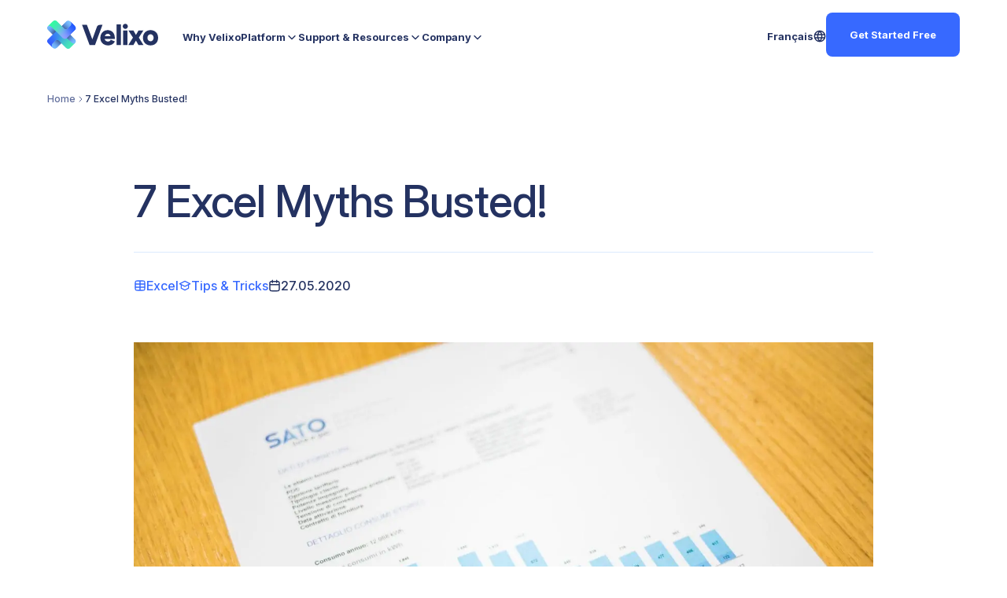

--- FILE ---
content_type: text/html; charset=UTF-8
request_url: https://www.velixo.com/7-excel-myths-busted/
body_size: 19213
content:
<!DOCTYPE html>
<html lang="en">

<head>
	<meta charset="UTF-8">
	<meta name="viewport" content="initial-scale=1.0, user-scalable=no" />
	<meta name='robots' content='index, follow, max-image-preview:large, max-snippet:-1, max-video-preview:-1' />

<!-- Google Tag Manager for WordPress by gtm4wp.com -->
<script data-cfasync="false" data-pagespeed-no-defer>
	var gtm4wp_datalayer_name = "dataLayer";
	var dataLayer = dataLayer || [];
</script>
<!-- End Google Tag Manager for WordPress by gtm4wp.com -->
	<!-- This site is optimized with the Yoast SEO plugin v26.8 - https://yoast.com/product/yoast-seo-wordpress/ -->
	<title>7 Excel Myths Busted! - Velixo</title>
	<link rel="canonical" href="https://www.velixo.com/7-excel-myths-busted/" />
	<meta property="og:locale" content="en_US" />
	<meta property="og:type" content="article" />
	<meta property="og:title" content="7 Excel Myths Busted! - Velixo" />
	<meta property="og:description" content="You may have seen some blogs about Excel being a detriment to your business. Apparently, it’s “useless for growing businesses”&#8230; it “isn’t sophisticated enough”&#8230; and according to one blog… “The limitations of Microsoft Excel are, at best, inefficient, and at worst, potentially dangerous”.   Well, we are here to bust those myths wide open.  The truth is, [&hellip;]" />
	<meta property="og:url" content="https://www.velixo.com/7-excel-myths-busted/" />
	<meta property="og:site_name" content="Velixo" />
	<meta property="article:publisher" content="https://facebook.com/VelixoReports" />
	<meta property="article:published_time" content="2020-05-27T14:24:05+00:00" />
	<meta property="og:image" content="https://www.velixo.com/wp-content/uploads/2020/05/giorgio-tomassetti-QCbZ4ASLhM8-unsplash-scaled-1.jpg" />
	<meta property="og:image:width" content="2560" />
	<meta property="og:image:height" content="1707" />
	<meta property="og:image:type" content="image/jpeg" />
	<meta name="author" content="lespretentieux" />
	<meta name="twitter:card" content="summary_large_image" />
	<meta name="twitter:creator" content="@VelixoReports" />
	<meta name="twitter:site" content="@VelixoReports" />
	<meta name="twitter:label1" content="Written by" />
	<meta name="twitter:data1" content="lespretentieux" />
	<meta name="twitter:label2" content="Est. reading time" />
	<meta name="twitter:data2" content="4 minutes" />
	<script type="application/ld+json" class="yoast-schema-graph">{"@context":"https://schema.org","@graph":[{"@type":"Article","@id":"https://www.velixo.com/7-excel-myths-busted/#article","isPartOf":{"@id":"https://www.velixo.com/7-excel-myths-busted/"},"author":{"name":"lespretentieux","@id":"https://www.velixo.com/#/schema/person/aec38ff4815cd4ebcaaa0b5911a10602"},"headline":"7 Excel Myths Busted!","datePublished":"2020-05-27T14:24:05+00:00","mainEntityOfPage":{"@id":"https://www.velixo.com/7-excel-myths-busted/"},"wordCount":886,"commentCount":0,"publisher":{"@id":"https://www.velixo.com/#organization"},"image":{"@id":"https://www.velixo.com/7-excel-myths-busted/#primaryimage"},"thumbnailUrl":"https://www.velixo.com/wp-content/uploads/2020/05/giorgio-tomassetti-QCbZ4ASLhM8-unsplash-scaled-1.jpg","keywords":["Accounting","Acumatica","Analytics","CFO","Excel","Financial Reporting","MYOB Advanced","Report writing","tips and tricks","Velixo"],"articleSection":["Excel","Tips &amp; Tricks"],"inLanguage":"en-US","potentialAction":[{"@type":"CommentAction","name":"Comment","target":["https://www.velixo.com/7-excel-myths-busted/#respond"]}]},{"@type":"WebPage","@id":"https://www.velixo.com/7-excel-myths-busted/","url":"https://www.velixo.com/7-excel-myths-busted/","name":"7 Excel Myths Busted! - Velixo","isPartOf":{"@id":"https://www.velixo.com/#website"},"primaryImageOfPage":{"@id":"https://www.velixo.com/7-excel-myths-busted/#primaryimage"},"image":{"@id":"https://www.velixo.com/7-excel-myths-busted/#primaryimage"},"thumbnailUrl":"https://www.velixo.com/wp-content/uploads/2020/05/giorgio-tomassetti-QCbZ4ASLhM8-unsplash-scaled-1.jpg","datePublished":"2020-05-27T14:24:05+00:00","breadcrumb":{"@id":"https://www.velixo.com/7-excel-myths-busted/#breadcrumb"},"inLanguage":"en-US","potentialAction":[{"@type":"ReadAction","target":["https://www.velixo.com/7-excel-myths-busted/"]}]},{"@type":"ImageObject","inLanguage":"en-US","@id":"https://www.velixo.com/7-excel-myths-busted/#primaryimage","url":"https://www.velixo.com/wp-content/uploads/2020/05/giorgio-tomassetti-QCbZ4ASLhM8-unsplash-scaled-1.jpg","contentUrl":"https://www.velixo.com/wp-content/uploads/2020/05/giorgio-tomassetti-QCbZ4ASLhM8-unsplash-scaled-1.jpg","width":2560,"height":1707},{"@type":"BreadcrumbList","@id":"https://www.velixo.com/7-excel-myths-busted/#breadcrumb","itemListElement":[{"@type":"ListItem","position":1,"name":"Home","item":"https://www.velixo.com/"},{"@type":"ListItem","position":2,"name":"7 Excel Myths Busted!"}]},{"@type":"WebSite","@id":"https://www.velixo.com/#website","url":"https://www.velixo.com/","name":"Velixo","description":"Unleash your Excel powers","publisher":{"@id":"https://www.velixo.com/#organization"},"potentialAction":[{"@type":"SearchAction","target":{"@type":"EntryPoint","urlTemplate":"https://www.velixo.com/?s={search_term_string}"},"query-input":{"@type":"PropertyValueSpecification","valueRequired":true,"valueName":"search_term_string"}}],"inLanguage":"en-US"},{"@type":"Organization","@id":"https://www.velixo.com/#organization","name":"Velixo","url":"https://www.velixo.com/","logo":{"@type":"ImageObject","inLanguage":"en-US","@id":"https://www.velixo.com/#/schema/logo/image/","url":"http://www.velixo.com/wp-content/uploads/2023/05/image-share.jpg","contentUrl":"http://www.velixo.com/wp-content/uploads/2023/05/image-share.jpg","width":1200,"height":630,"caption":"Velixo"},"image":{"@id":"https://www.velixo.com/#/schema/logo/image/"},"sameAs":["https://facebook.com/VelixoReports","https://x.com/VelixoReports","https://www.linkedin.com/company/velixo","https://www.youtube.com/c/velixo"]},{"@type":"Person","@id":"https://www.velixo.com/#/schema/person/aec38ff4815cd4ebcaaa0b5911a10602","name":"lespretentieux","image":{"@type":"ImageObject","inLanguage":"en-US","@id":"https://www.velixo.com/#/schema/person/image/","url":"https://secure.gravatar.com/avatar/f132ba1b1a5a3d6f3cb6529cef071eedff6082ffed6f37fb7fbbf8dde5dedb6e?s=96&d=mm&r=g","contentUrl":"https://secure.gravatar.com/avatar/f132ba1b1a5a3d6f3cb6529cef071eedff6082ffed6f37fb7fbbf8dde5dedb6e?s=96&d=mm&r=g","caption":"lespretentieux"},"sameAs":["http://wordpress-testing-env.local"]}]}</script>
	<!-- / Yoast SEO plugin. -->


<link rel='dns-prefetch' href='//js.hs-scripts.com' />
<link rel='dns-prefetch' href='//cdn.weglot.com' />
<link rel='dns-prefetch' href='//cdnjs.cloudflare.com' />
<link rel='dns-prefetch' href='//www.googletagmanager.com' />
<link rel='dns-prefetch' href='//b3146114.smushcdn.com' />
		<style>
			.lazyload,
			.lazyloading {
				max-width: 100%;
			}
		</style>
		<style id='wp-img-auto-sizes-contain-inline-css' type='text/css'>
img:is([sizes=auto i],[sizes^="auto," i]){contain-intrinsic-size:3000px 1500px}
/*# sourceURL=wp-img-auto-sizes-contain-inline-css */
</style>
<style id='classic-theme-styles-inline-css' type='text/css'>
/*! This file is auto-generated */
.wp-block-button__link{color:#fff;background-color:#32373c;border-radius:9999px;box-shadow:none;text-decoration:none;padding:calc(.667em + 2px) calc(1.333em + 2px);font-size:1.125em}.wp-block-file__button{background:#32373c;color:#fff;text-decoration:none}
/*# sourceURL=/wp-includes/css/classic-themes.min.css */
</style>
<link rel='stylesheet' id='wphb-1-css' href='https://www.velixo.com/wp-content/uploads/hummingbird-assets/289ebe9a7479b94a262a7ddf776fac82.css' type='text/css' media='all' />
<style id='custom-flag-handle-inline-css' type='text/css'>
.weglot-flags.flag-0.wg-en>a:before,.weglot-flags.flag-0.wg-en>span:before {background-image: url(https://cdn.weglot.com/flags/rectangle_mat/us.svg); }.weglot-flags.flag-1.wg-en>a:before,.weglot-flags.flag-1.wg-en>span:before {background-image: url(https://cdn.weglot.com/flags/shiny/us.svg); }.weglot-flags.flag-2.wg-en>a:before,.weglot-flags.flag-2.wg-en>span:before {background-image: url(https://cdn.weglot.com/flags/square/us.svg); }.weglot-flags.flag-3.wg-en>a:before,.weglot-flags.flag-3.wg-en>span:before {background-image: url(https://cdn.weglot.com/flags/circle/us.svg); }
/*# sourceURL=custom-flag-handle-inline-css */
</style>
<link rel='stylesheet' id='main-css' href='https://www.velixo.com/wp-content/themes/velixo/assets/dist/css/main.css?ver=1767904626' type='text/css' media='all' />
<link rel='stylesheet' id='wphb-2-css' href='https://www.velixo.com/wp-content/uploads/hummingbird-assets/c3ba1904061d76719b8fc879f81f4674.css' type='text/css' media='all' />
<script type="wphb-delay-type" data-wphb-type="text/javascript" src="https://www.velixo.com/wp-content/uploads/hummingbird-assets/e20aeaada9d54be8fa6adc4e3419f492.js" id="wp-weglot-js-js"></script>
<script type="wphb-delay-type" data-wphb-type="text/javascript" src="https://www.velixo.com/wp-includes/js/jquery/jquery.min.js?ver=3.7.1" id="jquery-core-js"></script>
<script type="wphb-delay-type" data-wphb-type="text/javascript" src="https://www.velixo.com/wp-content/themes/velixo/libraries/flickity/flickity.min.js?ver=1.0.0" id="flickity-js"></script>
<script type="wphb-delay-type" data-wphb-type="text/javascript" src="https://www.velixo.com/wp-content/themes/velixo/libraries/flickity/flickity-fade.min.js?ver=1.0.0" id="flickity-fade-js"></script>

<!-- Google tag (gtag.js) snippet added by Site Kit -->
<!-- Google Analytics snippet added by Site Kit -->
<script type="wphb-delay-type" data-wphb-type="text/javascript" src="https://www.googletagmanager.com/gtag/js?id=GT-5MR4DBT" id="google_gtagjs-js" async></script>
<script type="text/javascript" id="google_gtagjs-js-after">
/* <![CDATA[ */
window.dataLayer = window.dataLayer || [];function gtag(){dataLayer.push(arguments);}
gtag("set","linker",{"domains":["www.velixo.com"]});
gtag("js", new Date());
gtag("set", "developer_id.dZTNiMT", true);
gtag("config", "GT-5MR4DBT");
//# sourceURL=google_gtagjs-js-after
/* ]]> */
</script>
<meta name="generator" content="Site Kit by Google 1.170.0" />			<!-- DO NOT COPY THIS SNIPPET! Start of Page Analytics Tracking for HubSpot WordPress plugin v11.3.37-->
			<script class="hsq-set-content-id" data-content-id="blog-post">
				var _hsq = _hsq || [];
				_hsq.push(["setContentType", "blog-post"]);
			</script>
			<!-- DO NOT COPY THIS SNIPPET! End of Page Analytics Tracking for HubSpot WordPress plugin -->
			
<!-- Google Tag Manager for WordPress by gtm4wp.com -->
<!-- GTM Container placement set to automatic -->
<script data-cfasync="false" data-pagespeed-no-defer type="text/javascript">
	var dataLayer_content = {"pagePostType":"post","pagePostType2":"single-post","pageCategory":["excel","tips-tricks"],"pageAttributes":["accounting","acumatica","analytics","cfo","excel","financial-reporting","myob-advanced","report-writing","tips-and-tricks","velixo"],"pagePostAuthor":"lespretentieux"};
	dataLayer.push( dataLayer_content );
</script>
<script data-cfasync="false" data-pagespeed-no-defer type="text/javascript">
(function(w,d,s,l,i){w[l]=w[l]||[];w[l].push({'gtm.start':
new Date().getTime(),event:'gtm.js'});var f=d.getElementsByTagName(s)[0],
j=d.createElement(s),dl=l!='dataLayer'?'&l='+l:'';j.async=true;j.src=
'//www.googletagmanager.com/gtm.js?id='+i+dl;f.parentNode.insertBefore(j,f);
})(window,document,'script','dataLayer','GTM-PQG5ZDNN');
</script>
<!-- End Google Tag Manager for WordPress by gtm4wp.com -->
<link rel="alternate" href="https://www.velixo.com/7-excel-myths-busted/" hreflang="en"/>
<link rel="alternate" href="https://www.velixo.com/fr/7-excel-myths-busted/" hreflang="fr"/>
<script type="application/json" id="weglot-data">{"website":"https:\/\/velixo.com","uid":"bb99c17790","project_slug":"velixo-home","language_from":"en","language_from_custom_flag":"us","language_from_custom_name":null,"excluded_paths":[],"excluded_blocks":[],"custom_settings":{"button_style":{"flag_type":"rectangle_mat","with_name":true,"full_name":true,"custom_css":"","is_dropdown":false,"with_flags":false},"translate_search":true,"wp_user_version":"4.3.0","translate_email":false,"translate_amp":false,"switchers":[{"style":{"with_name":true,"with_flags":false,"full_name":false,"flag_type":"square","size_scale":1},"opts":{"open_hover":true,"close_outside_click":false,"is_responsive":false,"display_device":"mobile","pixel_cutoff":768},"colors":{"text_active":"#000000","text_inactive":"#000000","text_hover":"#FFFFFF","bg_inactive":"#FFFFFF","bg_active":"#FFFFFF","bg_hover":"#3D46FB"},"location":{"target":".-end","sibling":""},"template":{"name":"vertical_expand","hash":"08188c5a6cd2f208abe4d10212ab2fef6d89cd86"}}]},"pending_translation_enabled":false,"curl_ssl_check_enabled":true,"custom_css":".country-selector {\r\n\tmargin-left:-20px;\r\n\tpadding:0px;\r\n}","languages":[{"language_to":"fr","custom_code":null,"custom_name":null,"custom_local_name":null,"provider":null,"enabled":true,"automatic_translation_enabled":true,"deleted_at":null,"connect_host_destination":null,"custom_flag":null}],"organization_slug":"velixo","api_domain":"cdn-api-weglot.com","product":"1.0","current_language":"en","switcher_links":{"en":"https:\/\/www.velixo.com\/7-excel-myths-busted\/?wg-choose-original=true","fr":"https:\/\/www.velixo.com\/fr\/7-excel-myths-busted\/?wg-choose-original=false"},"original_path":"\/7-excel-myths-busted\/"}</script>		<script>
			document.documentElement.className = document.documentElement.className.replace('no-js', 'js');
		</script>
		
<!-- Google Tag Manager snippet added by Site Kit -->
<script type="text/javascript">
/* <![CDATA[ */

			( function( w, d, s, l, i ) {
				w[l] = w[l] || [];
				w[l].push( {'gtm.start': new Date().getTime(), event: 'gtm.js'} );
				var f = d.getElementsByTagName( s )[0],
					j = d.createElement( s ), dl = l != 'dataLayer' ? '&l=' + l : '';
				j.async = true;
				j.src = 'https://www.googletagmanager.com/gtm.js?id=' + i + dl;
				f.parentNode.insertBefore( j, f );
			} )( window, document, 'script', 'dataLayer', 'GTM-NP73GD3G' );
			
/* ]]> */
</script>

<!-- End Google Tag Manager snippet added by Site Kit -->
<link rel="icon" href="https://b3146114.smushcdn.com/3146114/wp-content/uploads/2025/01/favicon-150x150.png?lossy=2&strip=1&webp=1" sizes="32x32" />
<link rel="icon" href="https://b3146114.smushcdn.com/3146114/wp-content/uploads/2025/01/favicon-300x300.png?lossy=2&strip=1&webp=1" sizes="192x192" />
<link rel="apple-touch-icon" href="https://b3146114.smushcdn.com/3146114/wp-content/uploads/2025/01/favicon-300x300.png?lossy=2&strip=1&webp=1" />
<meta name="msapplication-TileImage" content="https://www.velixo.com/wp-content/uploads/2025/01/favicon-300x300.png" />
		<style type="text/css" id="wp-custom-css">
			.grecaptcha-badge{
	visibility: hidden;
} 

.weglot-container{
	display: flex;
  align-items:center;
}

.postid-8726 .o-section.o-section--collapse-left {
  margin-top: 0 !important;
  padding-top: 0 !important;
  margin-bottom: 0 !important;
  padding-bottom: 0 !important;
}

.postid-8726 .o-section.o-section--collapse-left .o-section_inner {
  margin-bottom: 0 !important;
  padding-bottom: 0 !important;
}

.postid-8726 .o-section.o-section--collapse-left .o-section_description {
  margin-bottom: 0 !important;
  padding-bottom: 0 !important;
}

.postid-8726 .o-section.o-section--collapse-left [style*="overflow-x: auto"] {
  margin-top: 5px !important;
  margin-bottom: 0 !important;
  padding-bottom: 0 !important;
}		</style>
			
	<!-- Reddit Pixel -->
	<script>
	!function(w,d){if(!w.rdt){var p=w.rdt=function(){p.sendEvent?p.sendEvent.apply(p,arguments):p.callQueue.push(arguments)};p.callQueue=[];var t=d.createElement("script");t.src="https://www.redditstatic.com/ads/pixel.js",t.async=!0;var s=d.getElementsByTagName("script")[0];s.parentNode.insertBefore(t,s)}}(window,document);rdt('init','a2_hddzqkpsr4nz');rdt('track', 'PageVisit');
	</script>
	<!-- End Reddit Pixel -->
	
	<!-- G2 Attribution Tracking -->
	<script>
	(function (c, p, d, u, id, i) {
	  id = ''; // Optional Custom ID for user in your system
	  u = 'https://tracking-api.g2.com/attribution_tracking/conversions/' + c + '.js?p=' + encodeURI(p) + '&e=' + id;
	  i = document.createElement('script');
	  i.type = 'application/javascript';
	  i.async = true;
	  i.src = u;
	  d.getElementsByTagName('head')[0].appendChild(i);
	}("1027798", document.location.href, document));
	</script>
	<!-- End G2 Attribution Tracking -->

	<link rel="dns-prefetch" href="//cdn.domain.com/">
	<link rel="dns-prefetch" href="//fonts.googleapis.com/">
	<link rel="dns-prefetch" href="//www.google-analytics.com">
	<!-- Apollo Tracking -->
<script>function initApollo(){var n=Math.random().toString(36).substring(7),o=document.createElement("script");
o.src="https://assets.apollo.io/micro/website-tracker/tracker.iife.js?nocache="+n,o.async=!0,o.defer=!0,
o.onload=function(){window.trackingFunctions.onLoad({appId:"6736236a2779af03ec0dded5"})},
document.head.appendChild(o)}initApollo();</script>
<!-- End Apollo Tracking -->

<style id='global-styles-inline-css' type='text/css'>
:root{--wp--preset--aspect-ratio--square: 1;--wp--preset--aspect-ratio--4-3: 4/3;--wp--preset--aspect-ratio--3-4: 3/4;--wp--preset--aspect-ratio--3-2: 3/2;--wp--preset--aspect-ratio--2-3: 2/3;--wp--preset--aspect-ratio--16-9: 16/9;--wp--preset--aspect-ratio--9-16: 9/16;--wp--preset--color--black: #000000;--wp--preset--color--cyan-bluish-gray: #abb8c3;--wp--preset--color--white: #ffffff;--wp--preset--color--pale-pink: #f78da7;--wp--preset--color--vivid-red: #cf2e2e;--wp--preset--color--luminous-vivid-orange: #ff6900;--wp--preset--color--luminous-vivid-amber: #fcb900;--wp--preset--color--light-green-cyan: #7bdcb5;--wp--preset--color--vivid-green-cyan: #00d084;--wp--preset--color--pale-cyan-blue: #8ed1fc;--wp--preset--color--vivid-cyan-blue: #0693e3;--wp--preset--color--vivid-purple: #9b51e0;--wp--preset--gradient--vivid-cyan-blue-to-vivid-purple: linear-gradient(135deg,rgb(6,147,227) 0%,rgb(155,81,224) 100%);--wp--preset--gradient--light-green-cyan-to-vivid-green-cyan: linear-gradient(135deg,rgb(122,220,180) 0%,rgb(0,208,130) 100%);--wp--preset--gradient--luminous-vivid-amber-to-luminous-vivid-orange: linear-gradient(135deg,rgb(252,185,0) 0%,rgb(255,105,0) 100%);--wp--preset--gradient--luminous-vivid-orange-to-vivid-red: linear-gradient(135deg,rgb(255,105,0) 0%,rgb(207,46,46) 100%);--wp--preset--gradient--very-light-gray-to-cyan-bluish-gray: linear-gradient(135deg,rgb(238,238,238) 0%,rgb(169,184,195) 100%);--wp--preset--gradient--cool-to-warm-spectrum: linear-gradient(135deg,rgb(74,234,220) 0%,rgb(151,120,209) 20%,rgb(207,42,186) 40%,rgb(238,44,130) 60%,rgb(251,105,98) 80%,rgb(254,248,76) 100%);--wp--preset--gradient--blush-light-purple: linear-gradient(135deg,rgb(255,206,236) 0%,rgb(152,150,240) 100%);--wp--preset--gradient--blush-bordeaux: linear-gradient(135deg,rgb(254,205,165) 0%,rgb(254,45,45) 50%,rgb(107,0,62) 100%);--wp--preset--gradient--luminous-dusk: linear-gradient(135deg,rgb(255,203,112) 0%,rgb(199,81,192) 50%,rgb(65,88,208) 100%);--wp--preset--gradient--pale-ocean: linear-gradient(135deg,rgb(255,245,203) 0%,rgb(182,227,212) 50%,rgb(51,167,181) 100%);--wp--preset--gradient--electric-grass: linear-gradient(135deg,rgb(202,248,128) 0%,rgb(113,206,126) 100%);--wp--preset--gradient--midnight: linear-gradient(135deg,rgb(2,3,129) 0%,rgb(40,116,252) 100%);--wp--preset--font-size--small: 13px;--wp--preset--font-size--medium: 20px;--wp--preset--font-size--large: 36px;--wp--preset--font-size--x-large: 42px;--wp--preset--spacing--20: 0.44rem;--wp--preset--spacing--30: 0.67rem;--wp--preset--spacing--40: 1rem;--wp--preset--spacing--50: 1.5rem;--wp--preset--spacing--60: 2.25rem;--wp--preset--spacing--70: 3.38rem;--wp--preset--spacing--80: 5.06rem;--wp--preset--shadow--natural: 6px 6px 9px rgba(0, 0, 0, 0.2);--wp--preset--shadow--deep: 12px 12px 50px rgba(0, 0, 0, 0.4);--wp--preset--shadow--sharp: 6px 6px 0px rgba(0, 0, 0, 0.2);--wp--preset--shadow--outlined: 6px 6px 0px -3px rgb(255, 255, 255), 6px 6px rgb(0, 0, 0);--wp--preset--shadow--crisp: 6px 6px 0px rgb(0, 0, 0);}:where(.is-layout-flex){gap: 0.5em;}:where(.is-layout-grid){gap: 0.5em;}body .is-layout-flex{display: flex;}.is-layout-flex{flex-wrap: wrap;align-items: center;}.is-layout-flex > :is(*, div){margin: 0;}body .is-layout-grid{display: grid;}.is-layout-grid > :is(*, div){margin: 0;}:where(.wp-block-columns.is-layout-flex){gap: 2em;}:where(.wp-block-columns.is-layout-grid){gap: 2em;}:where(.wp-block-post-template.is-layout-flex){gap: 1.25em;}:where(.wp-block-post-template.is-layout-grid){gap: 1.25em;}.has-black-color{color: var(--wp--preset--color--black) !important;}.has-cyan-bluish-gray-color{color: var(--wp--preset--color--cyan-bluish-gray) !important;}.has-white-color{color: var(--wp--preset--color--white) !important;}.has-pale-pink-color{color: var(--wp--preset--color--pale-pink) !important;}.has-vivid-red-color{color: var(--wp--preset--color--vivid-red) !important;}.has-luminous-vivid-orange-color{color: var(--wp--preset--color--luminous-vivid-orange) !important;}.has-luminous-vivid-amber-color{color: var(--wp--preset--color--luminous-vivid-amber) !important;}.has-light-green-cyan-color{color: var(--wp--preset--color--light-green-cyan) !important;}.has-vivid-green-cyan-color{color: var(--wp--preset--color--vivid-green-cyan) !important;}.has-pale-cyan-blue-color{color: var(--wp--preset--color--pale-cyan-blue) !important;}.has-vivid-cyan-blue-color{color: var(--wp--preset--color--vivid-cyan-blue) !important;}.has-vivid-purple-color{color: var(--wp--preset--color--vivid-purple) !important;}.has-black-background-color{background-color: var(--wp--preset--color--black) !important;}.has-cyan-bluish-gray-background-color{background-color: var(--wp--preset--color--cyan-bluish-gray) !important;}.has-white-background-color{background-color: var(--wp--preset--color--white) !important;}.has-pale-pink-background-color{background-color: var(--wp--preset--color--pale-pink) !important;}.has-vivid-red-background-color{background-color: var(--wp--preset--color--vivid-red) !important;}.has-luminous-vivid-orange-background-color{background-color: var(--wp--preset--color--luminous-vivid-orange) !important;}.has-luminous-vivid-amber-background-color{background-color: var(--wp--preset--color--luminous-vivid-amber) !important;}.has-light-green-cyan-background-color{background-color: var(--wp--preset--color--light-green-cyan) !important;}.has-vivid-green-cyan-background-color{background-color: var(--wp--preset--color--vivid-green-cyan) !important;}.has-pale-cyan-blue-background-color{background-color: var(--wp--preset--color--pale-cyan-blue) !important;}.has-vivid-cyan-blue-background-color{background-color: var(--wp--preset--color--vivid-cyan-blue) !important;}.has-vivid-purple-background-color{background-color: var(--wp--preset--color--vivid-purple) !important;}.has-black-border-color{border-color: var(--wp--preset--color--black) !important;}.has-cyan-bluish-gray-border-color{border-color: var(--wp--preset--color--cyan-bluish-gray) !important;}.has-white-border-color{border-color: var(--wp--preset--color--white) !important;}.has-pale-pink-border-color{border-color: var(--wp--preset--color--pale-pink) !important;}.has-vivid-red-border-color{border-color: var(--wp--preset--color--vivid-red) !important;}.has-luminous-vivid-orange-border-color{border-color: var(--wp--preset--color--luminous-vivid-orange) !important;}.has-luminous-vivid-amber-border-color{border-color: var(--wp--preset--color--luminous-vivid-amber) !important;}.has-light-green-cyan-border-color{border-color: var(--wp--preset--color--light-green-cyan) !important;}.has-vivid-green-cyan-border-color{border-color: var(--wp--preset--color--vivid-green-cyan) !important;}.has-pale-cyan-blue-border-color{border-color: var(--wp--preset--color--pale-cyan-blue) !important;}.has-vivid-cyan-blue-border-color{border-color: var(--wp--preset--color--vivid-cyan-blue) !important;}.has-vivid-purple-border-color{border-color: var(--wp--preset--color--vivid-purple) !important;}.has-vivid-cyan-blue-to-vivid-purple-gradient-background{background: var(--wp--preset--gradient--vivid-cyan-blue-to-vivid-purple) !important;}.has-light-green-cyan-to-vivid-green-cyan-gradient-background{background: var(--wp--preset--gradient--light-green-cyan-to-vivid-green-cyan) !important;}.has-luminous-vivid-amber-to-luminous-vivid-orange-gradient-background{background: var(--wp--preset--gradient--luminous-vivid-amber-to-luminous-vivid-orange) !important;}.has-luminous-vivid-orange-to-vivid-red-gradient-background{background: var(--wp--preset--gradient--luminous-vivid-orange-to-vivid-red) !important;}.has-very-light-gray-to-cyan-bluish-gray-gradient-background{background: var(--wp--preset--gradient--very-light-gray-to-cyan-bluish-gray) !important;}.has-cool-to-warm-spectrum-gradient-background{background: var(--wp--preset--gradient--cool-to-warm-spectrum) !important;}.has-blush-light-purple-gradient-background{background: var(--wp--preset--gradient--blush-light-purple) !important;}.has-blush-bordeaux-gradient-background{background: var(--wp--preset--gradient--blush-bordeaux) !important;}.has-luminous-dusk-gradient-background{background: var(--wp--preset--gradient--luminous-dusk) !important;}.has-pale-ocean-gradient-background{background: var(--wp--preset--gradient--pale-ocean) !important;}.has-electric-grass-gradient-background{background: var(--wp--preset--gradient--electric-grass) !important;}.has-midnight-gradient-background{background: var(--wp--preset--gradient--midnight) !important;}.has-small-font-size{font-size: var(--wp--preset--font-size--small) !important;}.has-medium-font-size{font-size: var(--wp--preset--font-size--medium) !important;}.has-large-font-size{font-size: var(--wp--preset--font-size--large) !important;}.has-x-large-font-size{font-size: var(--wp--preset--font-size--x-large) !important;}
/*# sourceURL=global-styles-inline-css */
</style>
</head>

<body class="wp-singular post-template-default single single-post postid-720 single-format-standard wp-theme-velixo">
			<!-- Google Tag Manager (noscript) snippet added by Site Kit -->
		<noscript>
			<iframe src="https://www.googletagmanager.com/ns.html?id=GTM-NP73GD3G" height="0" width="0" style="display:none;visibility:hidden" loading="lazy"></iframe>
		</noscript>
		<!-- End Google Tag Manager (noscript) snippet added by Site Kit -->
		
<!-- GTM Container placement set to automatic -->
<!-- Google Tag Manager (noscript) -->
				<noscript><iframe src="https://www.googletagmanager.com/ns.html?id=GTM-PQG5ZDNN" height="0" width="0" style="display:none;visibility:hidden" aria-hidden="true" loading="lazy"></iframe></noscript>
<!-- End Google Tag Manager (noscript) -->
	<div class="c-cursor"></div>

	<main>

		
		<header class="c-header">
			<div class="c-header_wrapper">
				<div class="c-header_inner o-container">

					<a class="c-header_logo" href="https://www.velixo.com">
						<img src="https://www.velixo.com/wp-content/themes/velixo/assets/src/images/logo-light.svg" alt="" loading="lazy">
						<img src="https://www.velixo.com/wp-content/themes/velixo/assets/src/images/logo-dark.svg" alt="" loading="lazy">
					</a>

					<nav class="c-header_nav">
													<div class="c-header_menu-item">

								<a class="c-header_menu-link" href="https://www.velixo.com/why-velixo/" target="">Why Velixo</a>

															</div>
													<div class="c-header_menu-item has-children">

								<a class="c-header_menu-link" href="#" target="">Platform</a>

								
									<div class="c-header_submenu c-menu">

										<div class="c-menu_head">
											<h3 class="c-menu_title">Platform</h3>
											<p class="c-menu_description">API-based, real-time reporting, budgeting and automations in Excel for ERPs without compromises on governance and formatting.
</br></br>
<p><strong><a href="./velixo-excel-reporting-product/">Platform overview</a></strong></p></p>
										</div>

																					<nav class="c-menu_nav">

												<a class="c-menu_parent" href="https://www.velixo.com/velixo-excel-reporting-product/">Product</a>

												
													<div class="c-menu_item">
														<a class="c-menu_link" href="https://www.velixo.com/product/live-reporting-features-in-excel/" target="">
																															<i class="o-icon -report -gradient-primary-500"></i>
																														Report														</a>
													</div>

												
													<div class="c-menu_item">
														<a class="c-menu_link" href="https://www.velixo.com/product/live-reporting-exploration-analysis-in-excel-for-erp/" target="">
																															<i class="o-icon -chart -gradient-primary-500"></i>
																														Analyze														</a>
													</div>

												
													<div class="c-menu_item">
														<a class="c-menu_link" href="https://www.velixo.com/product/excel-based-budgeting-planning-for-erps/" target="">
																															<i class="o-icon -coins -gradient-primary-500"></i>
																														Budget &#038; Plan														</a>
													</div>

												
													<div class="c-menu_item">
														<a class="c-menu_link" href="https://www.velixo.com/product/automate-data-push-to-your-erp-from-excel/" target="">
																															<i class="o-icon -push -gradient-primary-500"></i>
																														Push														</a>
													</div>

												
													<div class="c-menu_item">
														<a class="c-menu_link" href="https://www.velixo.com/product/erp-security-governance-collaboration/" target="">
																															<i class="o-icon -collaborate -gradient-primary-500"></i>
																														Govern &#038; Collaborate														</a>
													</div>

												
													<div class="c-menu_item">
														<a class="c-menu_link" href="https://www.velixo.com/product/report-embedding-distribution-automated-workflows/" target="">
																															<i class="o-icon -settings -gradient-primary-500"></i>
																														Distribute &#038; Automate														</a>
													</div>

												
											</nav>
																					<nav class="c-menu_nav">

												<a class="c-menu_parent" href="https://www.velixo.com/erp-integrations/">Integrations</a>

												
													<div class="c-menu_item">
														<a class="c-menu_link" href="https://www.velixo.com/integrations/excel-reporting-budgeting-automation-for-acumatica/" target="">
																														Acumatica														</a>
													</div>

												
													<div class="c-menu_item">
														<a class="c-menu_link" href="https://www.velixo.com/integrations/excel-reporting-budgeting-automation-for-cegid-xrp-flex/" target="">
																														Cegid XRP Flex														</a>
													</div>

												
													<div class="c-menu_item">
														<a class="c-menu_link" href="https://www.velixo.com/integrations/excel-reporting-budgeting-automation-for-haufe-x360/" target="">
																														Haufe X360														</a>
													</div>

												
													<div class="c-menu_item">
														<a class="c-menu_link" href="http://www.velixo.com/integrations/hotel-investor-apps/" target="">
																														Hotel Investor Apps														</a>
													</div>

												
													<div class="c-menu_item">
														<a class="c-menu_link" href="https://www.velixo.com/integrations/excel-reporting-budgeting-automation-for-jamis-prime/" target="">
																														Jamis Prime														</a>
													</div>

												
													<div class="c-menu_item">
														<a class="c-menu_link" href="https://www.velixo.com/integrations/microsoft-dynamics-365-business-central" target="">
																														Microsoft Dynamics 365 Business Central														</a>
													</div>

												
													<div class="c-menu_item">
														<a class="c-menu_link" href="https://www.velixo.com/integrations/excel-reporting-budgeting-automation-for-myob-acumatica/" target="">
																														MYOB Acumatica														</a>
													</div>

												
													<div class="c-menu_item">
														<a class="c-menu_link" href="https://www.velixo.com/integrations/excel-reporting-budgeting-automation-for-sage-intacct/" target="">
																														Sage Intacct														</a>
													</div>

												
													<div class="c-menu_item">
														<a class="c-menu_link" href="https://www.velixo.com/integrations/stack/" target="">
																														STACK														</a>
													</div>

												
											</nav>
										
									</div>

															</div>
													<div class="c-header_menu-item has-children">

								<a class="c-header_menu-link" href="#" target="">Support & Resources</a>

								
									<div class="c-header_submenu c-menu">

										<div class="c-menu_head">
											<h3 class="c-menu_title">Support & Resources</h3>
											<p class="c-menu_description">All the resources you need to become a Velixo champion.</p>
										</div>

																					<nav class="c-menu_nav">

												<a class="c-menu_parent" href="#">Support</a>

												
													<div class="c-menu_item">
														<a class="c-menu_link" href="https://www.velixo.com/help/" target="">
																														Help Center														</a>
													</div>

												
													<div class="c-menu_item">
														<a class="c-menu_link" href="https://help.velixo.com/support/tickets/new" target="">
																														Submit a Ticket														</a>
													</div>

												
													<div class="c-menu_item">
														<a class="c-menu_link" href="https://learning.velixo.com/" target="">
																														Velixo Academy														</a>
													</div>

												
													<div class="c-menu_item">
														<a class="c-menu_link" href="https://www.velixo.com/request-a-demo/" target="">
																														Request a Demo														</a>
													</div>

												
											</nav>
																					<nav class="c-menu_nav">

												<a class="c-menu_parent" href="#">Resources</a>

												
													<div class="c-menu_item">
														<a class="c-menu_link" href="https://www.youtube.com/c/velixo" target="">
																														Videos														</a>
													</div>

												
													<div class="c-menu_item">
														<a class="c-menu_link" href="https://www.velixo.com/acumatica-on-demand-webinar/" target="">
																														Acumatica On-Demand Webinar														</a>
													</div>

												
													<div class="c-menu_item">
														<a class="c-menu_link" href="https://www.velixo.com/sage-intacct-on-demand-webinars/" target="">
																														Sage Intacct On-Demand Webinars														</a>
													</div>

												
													<div class="c-menu_item">
														<a class="c-menu_link" href="https://www.velixo.com/dynamics-365-business-central-on-demand-webinar" target="">
																														Business Central On-Demand Webinar														</a>
													</div>

												
													<div class="c-menu_item">
														<a class="c-menu_link" href="https://www.velixo.com/myob-acumatica-on-demand-webinar/" target="">
																														MYOB Acumatica On-Demand Webinar														</a>
													</div>

												
													<div class="c-menu_item">
														<a class="c-menu_link" href="https://www.velixo.com/future-in-focus-excel-your-planning-and-forecasting-for-nonprofits/" target="">
																														Future in Focus: Excel Your Planning and Forecasting for Nonprofits														</a>
													</div>

												
													<div class="c-menu_item">
														<a class="c-menu_link" href="https://www.velixo.com/become-certified/" target="">
																														Become Certified														</a>
													</div>

												
											</nav>
																					<nav class="c-menu_nav">

												<a class="c-menu_parent" href="#">Community</a>

												
													<div class="c-menu_item">
														<a class="c-menu_link" href="https://www.velixo.com/blog/" target="">
																														Blog														</a>
													</div>

												
													<div class="c-menu_item">
														<a class="c-menu_link" href="https://community.velixo.com/support/discussions" target="">
																														Community Forums														</a>
													</div>

												
											</nav>
										
									</div>

															</div>
													<div class="c-header_menu-item has-children">

								<a class="c-header_menu-link" href="#" target="">Company</a>

								
									<div class="c-header_submenu c-menu">

										<div class="c-menu_head">
											<h3 class="c-menu_title">Company</h3>
											<p class="c-menu_description">Get to know and follow the Velixo team.</p>
										</div>

																					<nav class="c-menu_nav">

												<a class="c-menu_parent" href="#">Explore</a>

												
													<div class="c-menu_item">
														<a class="c-menu_link" href="https://www.velixo.com/about-us/" target="">
																														About Us														</a>
													</div>

												
													<div class="c-menu_item">
														<a class="c-menu_link" href="https://www.velixo.com/careers/" target="">
																														Careers														</a>
													</div>

												
													<div class="c-menu_item">
														<a class="c-menu_link" href="https://www.velixo.com/partnering-for-erp-reporting-in-excel/" target="">
																														Partner Program														</a>
													</div>

												
													<div class="c-menu_item">
														<a class="c-menu_link" href="http://www.velixo.com/blog/?category=velixo" target="">
																														News														</a>
													</div>

												
													<div class="c-menu_item">
														<a class="c-menu_link" href="https://www.velixo.com/contact-us/" target="">
																														Contact Us														</a>
													</div>

												
											</nav>
										
									</div>

															</div>
													<div class="c-header_menu-item">

								<a class="c-header_menu-link" href="#newsletter" target="">Newsletter</a>

															</div>
											</nav>

					<nav class="c-header_nav -end">
						<!--Weglot 5.2--><aside data-wg-notranslate="" class="country-selector weglot-inline weglot-shortcode wg-" tabindex="0" aria-expanded="false" aria-label="Language selected: English"><input id="wg6971199bd91a29.723972381769019803469" class="weglot_choice" type="checkbox" name="menu"/><label data-l="en" tabindex="-1" for="wg6971199bd91a29.723972381769019803469" class="wgcurrent wg-li weglot-lang weglot-language flag-0 wg-en" data-code-language="wg-en" data-name-language="English"><span class="wglanguage-name">English</span></label><ul role="none"><li data-l="fr" class="wg-li weglot-lang weglot-language flag-0 wg-fr" data-code-language="fr" role="option"><a title="Language switcher : French" class="weglot-language-fr" role="option" data-wg-notranslate="" href="https://www.velixo.com/fr/7-excel-myths-busted/?wg-choose-original=false">Français</a></li></ul></aside>
						<!--<a class="c-btn -primary hs-cta-trigger-button hs-cta-trigger-button-157259829522">Get Started Free</a>-->
						<a class="c-btn -primary" href="https://www.velixo.com/request-a-demo/">Get Started Free</a>
						<div class="c-header_burger c-burger">
							<div class="c-burger_label">
								<span class="c-burger_text -closed">Menu</span>
								<span class="c-burger_text -opened">Close</span>
							</div>
							<div class="c-burger_icon">
								<span class="c-burger_bar"></span>
								<span class="c-burger_bar"></span>
								<span class="c-burger_bar"></span>
							</div>
						</div>
					</nav>

				</div>
			</div>
		</header>


		<nav class="c-mobile-nav">
							<div class="c-mobile-nav_item">

					<a class="c-mobile-nav_link" href="https://www.velixo.com/why-velixo/" target="">Why Velixo</a>

									</div>
							<div class="c-mobile-nav_item has-children">

					<a class="c-mobile-nav_link" href="#" target="">Platform</a>

					
						<div class="c-mobile-nav_submenu">

							
								<a class="c-mobile-nav_parent" href="https://www.velixo.com/velixo-excel-reporting-product/">Product</a>

								
									<div class="c-mobile-nav_item">
										<a class="c-mobile-nav_link" href="https://www.velixo.com/product/live-reporting-features-in-excel/" target="">
																							<i class="o-icon -report -gradient-primary-500"></i>
																						Report										</a>
									</div>

								
									<div class="c-mobile-nav_item">
										<a class="c-mobile-nav_link" href="https://www.velixo.com/product/live-reporting-exploration-analysis-in-excel-for-erp/" target="">
																							<i class="o-icon -chart -gradient-primary-500"></i>
																						Analyze										</a>
									</div>

								
									<div class="c-mobile-nav_item">
										<a class="c-mobile-nav_link" href="https://www.velixo.com/product/excel-based-budgeting-planning-for-erps/" target="">
																							<i class="o-icon -coins -gradient-primary-500"></i>
																						Budget &#038; Plan										</a>
									</div>

								
									<div class="c-mobile-nav_item">
										<a class="c-mobile-nav_link" href="https://www.velixo.com/product/automate-data-push-to-your-erp-from-excel/" target="">
																							<i class="o-icon -push -gradient-primary-500"></i>
																						Push										</a>
									</div>

								
									<div class="c-mobile-nav_item">
										<a class="c-mobile-nav_link" href="https://www.velixo.com/product/erp-security-governance-collaboration/" target="">
																							<i class="o-icon -collaborate -gradient-primary-500"></i>
																						Govern &#038; Collaborate										</a>
									</div>

								
									<div class="c-mobile-nav_item">
										<a class="c-mobile-nav_link" href="https://www.velixo.com/product/report-embedding-distribution-automated-workflows/" target="">
																							<i class="o-icon -settings -gradient-primary-500"></i>
																						Distribute &#038; Automate										</a>
									</div>

								
							
								<a class="c-mobile-nav_parent" href="https://www.velixo.com/erp-integrations/">Integrations</a>

								
									<div class="c-mobile-nav_item">
										<a class="c-mobile-nav_link" href="https://www.velixo.com/integrations/excel-reporting-budgeting-automation-for-acumatica/" target="">
																						Acumatica										</a>
									</div>

								
									<div class="c-mobile-nav_item">
										<a class="c-mobile-nav_link" href="https://www.velixo.com/integrations/excel-reporting-budgeting-automation-for-cegid-xrp-flex/" target="">
																						Cegid XRP Flex										</a>
									</div>

								
									<div class="c-mobile-nav_item">
										<a class="c-mobile-nav_link" href="https://www.velixo.com/integrations/excel-reporting-budgeting-automation-for-haufe-x360/" target="">
																						Haufe X360										</a>
									</div>

								
									<div class="c-mobile-nav_item">
										<a class="c-mobile-nav_link" href="http://www.velixo.com/integrations/hotel-investor-apps/" target="">
																						Hotel Investor Apps										</a>
									</div>

								
									<div class="c-mobile-nav_item">
										<a class="c-mobile-nav_link" href="https://www.velixo.com/integrations/excel-reporting-budgeting-automation-for-jamis-prime/" target="">
																						Jamis Prime										</a>
									</div>

								
									<div class="c-mobile-nav_item">
										<a class="c-mobile-nav_link" href="https://www.velixo.com/integrations/microsoft-dynamics-365-business-central" target="">
																						Microsoft Dynamics 365 Business Central										</a>
									</div>

								
									<div class="c-mobile-nav_item">
										<a class="c-mobile-nav_link" href="https://www.velixo.com/integrations/excel-reporting-budgeting-automation-for-myob-acumatica/" target="">
																						MYOB Acumatica										</a>
									</div>

								
									<div class="c-mobile-nav_item">
										<a class="c-mobile-nav_link" href="https://www.velixo.com/integrations/excel-reporting-budgeting-automation-for-sage-intacct/" target="">
																						Sage Intacct										</a>
									</div>

								
									<div class="c-mobile-nav_item">
										<a class="c-mobile-nav_link" href="https://www.velixo.com/integrations/stack/" target="">
																						STACK										</a>
									</div>

								
							
						</div>

									</div>
							<div class="c-mobile-nav_item has-children">

					<a class="c-mobile-nav_link" href="#" target="">Support & Resources</a>

					
						<div class="c-mobile-nav_submenu">

							
								<a class="c-mobile-nav_parent" href="#">Support</a>

								
									<div class="c-mobile-nav_item">
										<a class="c-mobile-nav_link" href="https://www.velixo.com/help/" target="">
																						Help Center										</a>
									</div>

								
									<div class="c-mobile-nav_item">
										<a class="c-mobile-nav_link" href="https://help.velixo.com/support/tickets/new" target="">
																						Submit a Ticket										</a>
									</div>

								
									<div class="c-mobile-nav_item">
										<a class="c-mobile-nav_link" href="https://learning.velixo.com/" target="">
																						Velixo Academy										</a>
									</div>

								
									<div class="c-mobile-nav_item">
										<a class="c-mobile-nav_link" href="https://www.velixo.com/request-a-demo/" target="">
																						Request a Demo										</a>
									</div>

								
							
								<a class="c-mobile-nav_parent" href="#">Resources</a>

								
									<div class="c-mobile-nav_item">
										<a class="c-mobile-nav_link" href="https://www.youtube.com/c/velixo" target="">
																						Videos										</a>
									</div>

								
									<div class="c-mobile-nav_item">
										<a class="c-mobile-nav_link" href="https://www.velixo.com/acumatica-on-demand-webinar/" target="">
																						Acumatica On-Demand Webinar										</a>
									</div>

								
									<div class="c-mobile-nav_item">
										<a class="c-mobile-nav_link" href="https://www.velixo.com/sage-intacct-on-demand-webinars/" target="">
																						Sage Intacct On-Demand Webinars										</a>
									</div>

								
									<div class="c-mobile-nav_item">
										<a class="c-mobile-nav_link" href="https://www.velixo.com/dynamics-365-business-central-on-demand-webinar" target="">
																						Business Central On-Demand Webinar										</a>
									</div>

								
									<div class="c-mobile-nav_item">
										<a class="c-mobile-nav_link" href="https://www.velixo.com/myob-acumatica-on-demand-webinar/" target="">
																						MYOB Acumatica On-Demand Webinar										</a>
									</div>

								
									<div class="c-mobile-nav_item">
										<a class="c-mobile-nav_link" href="https://www.velixo.com/future-in-focus-excel-your-planning-and-forecasting-for-nonprofits/" target="">
																						Future in Focus: Excel Your Planning and Forecasting for Nonprofits										</a>
									</div>

								
									<div class="c-mobile-nav_item">
										<a class="c-mobile-nav_link" href="https://www.velixo.com/become-certified/" target="">
																						Become Certified										</a>
									</div>

								
							
								<a class="c-mobile-nav_parent" href="#">Community</a>

								
									<div class="c-mobile-nav_item">
										<a class="c-mobile-nav_link" href="https://www.velixo.com/blog/" target="">
																						Blog										</a>
									</div>

								
									<div class="c-mobile-nav_item">
										<a class="c-mobile-nav_link" href="https://community.velixo.com/support/discussions" target="">
																						Community Forums										</a>
									</div>

								
							
						</div>

									</div>
							<div class="c-mobile-nav_item has-children">

					<a class="c-mobile-nav_link" href="#" target="">Company</a>

					
						<div class="c-mobile-nav_submenu">

							
								<a class="c-mobile-nav_parent" href="#">Explore</a>

								
									<div class="c-mobile-nav_item">
										<a class="c-mobile-nav_link" href="https://www.velixo.com/about-us/" target="">
																						About Us										</a>
									</div>

								
									<div class="c-mobile-nav_item">
										<a class="c-mobile-nav_link" href="https://www.velixo.com/careers/" target="">
																						Careers										</a>
									</div>

								
									<div class="c-mobile-nav_item">
										<a class="c-mobile-nav_link" href="https://www.velixo.com/partnering-for-erp-reporting-in-excel/" target="">
																						Partner Program										</a>
									</div>

								
									<div class="c-mobile-nav_item">
										<a class="c-mobile-nav_link" href="http://www.velixo.com/blog/?category=velixo" target="">
																						News										</a>
									</div>

								
									<div class="c-mobile-nav_item">
										<a class="c-mobile-nav_link" href="https://www.velixo.com/contact-us/" target="">
																						Contact Us										</a>
									</div>

								
							
						</div>

									</div>
							<div class="c-mobile-nav_item">

					<a class="c-mobile-nav_link" href="#newsletter" target="">Newsletter</a>

									</div>
						<!-- <a class="c-mobile-nav_btn c-btn -primary -fullwidth  hs-cta-trigger-button hs-cta-trigger-button-157259829522">Get Started Free</a> -->
			<a class="c-mobile-nav_btn c-btn -primary -fullwidth" href="https://www.velixo.com/request-a-demo/">Get Started Free</a>
		</nav>
<section class="c-single-header">

    <div class="c-single-header_breadcrumbs o-container">
        <div class="c-breadcrumbs"><span><span><a href="https://www.velixo.com/">Home</a></span>  <span class="breadcrumb_last" aria-current="page">7 Excel Myths Busted!</span></span></div>    </div>

    <div class="c-single-header_inner o-container -xs">

        <h1 class="c-single-header_title">7 Excel Myths Busted!</h1>

        
        <div class="c-single-header_metas">

            
                    <div class="c-single-header_meta is-category">
                        <i class="o-icon -layout-grid -sm"></i>
                        Excel                    </div>

                
                    <div class="c-single-header_meta is-category">
                        <i class="o-icon -learn -sm"></i>
                        Tips &amp; Tricks                    </div>

                            
            <div class="c-single-header_meta">
                <i class="o-icon -calendar -sm"></i>
                27.05.2020            </div>

            <!-- <div class="c-single-header_meta">
                <i class="o-icon -clockwatch -sm"></i>
                5 min
            </div> -->

        </div>

    </div>

            <div class="o-container -sm">
            <img class="c-single-header_thumbnail" src="https://b3146114.smushcdn.com/3146114/wp-content/uploads/2020/05/giorgio-tomassetti-QCbZ4ASLhM8-unsplash-scaled-1.jpg?lossy=2&strip=1&webp=1" srcset="https://b3146114.smushcdn.com/3146114/wp-content/uploads/2020/05/giorgio-tomassetti-QCbZ4ASLhM8-unsplash-scaled-1.jpg?lossy=2&strip=1&webp=1 2560w, https://b3146114.smushcdn.com/3146114/wp-content/uploads/2020/05/giorgio-tomassetti-QCbZ4ASLhM8-unsplash-scaled-1-300x200.jpg?lossy=2&strip=1&webp=1 300w, https://b3146114.smushcdn.com/3146114/wp-content/uploads/2020/05/giorgio-tomassetti-QCbZ4ASLhM8-unsplash-scaled-1-1024x683.jpg?lossy=2&strip=1&webp=1 1024w, https://b3146114.smushcdn.com/3146114/wp-content/uploads/2020/05/giorgio-tomassetti-QCbZ4ASLhM8-unsplash-scaled-1-768x512.jpg?lossy=2&strip=1&webp=1 768w, https://b3146114.smushcdn.com/3146114/wp-content/uploads/2020/05/giorgio-tomassetti-QCbZ4ASLhM8-unsplash-scaled-1-1536x1024.jpg?lossy=2&strip=1&webp=1 1536w, https://b3146114.smushcdn.com/3146114/wp-content/uploads/2020/05/giorgio-tomassetti-QCbZ4ASLhM8-unsplash-scaled-1-2048x1366.jpg?lossy=2&strip=1&webp=1 2048w, https://b3146114.smushcdn.com/3146114/wp-content/uploads/2020/05/giorgio-tomassetti-QCbZ4ASLhM8-unsplash-scaled-1-1440x960.jpg?lossy=2&strip=1&webp=1 1440w, https://b3146114.smushcdn.com/3146114/wp-content/uploads/2020/05/giorgio-tomassetti-QCbZ4ASLhM8-unsplash-scaled-1-720x480.jpg?lossy=2&strip=1&webp=1 720w, https://b3146114.smushcdn.com/3146114/wp-content/uploads/2020/05/giorgio-tomassetti-QCbZ4ASLhM8-unsplash-scaled-1-360x240.jpg?lossy=2&strip=1&webp=1 360w, https://b3146114.smushcdn.com/3146114/wp-content/uploads/2020/05/giorgio-tomassetti-QCbZ4ASLhM8-unsplash-scaled-1.jpg?size=512x341&lossy=2&strip=1&webp=1 512w" sizes="(max-width: 2560px) 100vw, 2560px" alt="" loading="lazy">        </div>
    
</section>

    <div class="o-section o-container -sm s-content">
        <p><span data-preserver-spaces="true">You may have seen some blogs about <a href="https://www.microsoft.com/en-us/microsoft-365/excel">Excel</a> being a detriment to your business. Apparently, it’s “</span><em><span data-preserver-spaces="true">useless for growing businesses</span></em><span data-preserver-spaces="true">”&#8230; it “</span><em><span data-preserver-spaces="true">isn’t sophisticated enough</span></em><span data-preserver-spaces="true">”&#8230; and according to one blog… </span><em><span data-preserver-spaces="true">“The limitations of Microsoft Excel are, at best, inefficient, and at worst, potentially dangerous”</span></em><span data-preserver-spaces="true">.  </span></p>
<p><span data-preserver-spaces="true">Well, we are here to bust those myths wide open. </span></p>
<p><span data-preserver-spaces="true">The truth is, Excel is a simple yet sophisticated solution and that’s why we have chosen to integrate our product with Excel. </span></p>
<p><span data-preserver-spaces="true">Here are 7 myths busted! </span></p>
<p><strong><span data-preserver-spaces="true">Myth 1 &#8211; Spreadsheets are susceptible to human error. </span></strong></p>
<p><span data-preserver-spaces="true">As businesses grow, the data collected increases. Managing large amounts of data and using it to create reports is vital for your business needs. With Velixo, we have simple functions that retrieve real-time data from your ERP. You don&#8217;t have to do any manual exports/imports, complex calculations, use VLOOKUPS, or set up complicated data models.</span></p>
<p><span data-preserver-spaces="true">Manual operations are error-prone and inaccurate reports can have a big impact on your business’s success. Velixo turns Excel report generation and distribution into a one-click process, saving you time and reducing room for error.</span></p>
<p><strong><span data-preserver-spaces="true">Myth 2 – Spreadsheets are difficult to troubleshoot. </span></strong></p>
<p><span data-preserver-spaces="true">Reconciling the data in Excel spreadsheets with your ERP is easy thanks to Velixo and Smart Drilldown.<br />
</span></p>
<p><iframe src="//www.youtube.com/embed/2slGjJkPE_A?feature=emb_title" width="560" height="314" allowfullscreen="allowfullscreen" loading="lazy"></iframe></p>
<p><span data-preserver-spaces="true">You can select any cell referencing ERP data, even formulas, and calculations, and drill all the way down to the original documents and transactions linked to these cells. In <a href="https://www.acumatica.com/">Acumatica</a>, <a href="https://www.myob.com/au/enterprise/software-systems/advanced">MYOB Advanced</a> and <a href="https://www.cegid.com/en/">CEGID</a>, drill-down even gives you access to notes and attachments linked to the document &#8211; it’s a virtual filing cabinet at your fingertips!</span></p>
<p><img fetchpriority="high" decoding="async" class="wp-image-721 aligncenter" src="https://www.velixo.com/app/uploads/2020/05/Screen-Shot-2020-05-26-at-16.17.05-300x204.png" alt="" width="604" height="411" /></p>
<p><strong><span data-preserver-spaces="true">Myth 3 – Spreadsheets are not agile enough. </span></strong></p>
<p><span data-preserver-spaces="true">You can make data come to life in Excel and go far beyond basic two-dimensional spreadsheets by using </span><a class="_e75a791d-denali-editor-page-rtfLink" href="http://www.velixo.com/blog/velixo-excel-tips-why-you-should-be-creating-a-pivot-table-to-analyze-data/" target="_blank" rel="noopener noreferrer"><span data-preserver-spaces="true">pivot tables</span></a><span data-preserver-spaces="true"> and the </span><a class="_e75a791d-denali-editor-page-rtfLink" href="https://support.velixo.com/hc/en-us/categories/360000903612-Excel-Formulas-and-Functions" target="_blank" rel="noopener noreferrer"><span data-preserver-spaces="true">functions</span></a><span data-preserver-spaces="true"> included in Velixo Reports, that allow you to filter and refine your calculations to look at different accounts, sub-accounts, companies, ledgers, projects, cost codes and more. </span></p>
<p><span data-preserver-spaces="true">Our simple functions remove the need for manual processes, giving you 100% accurate and fully drillable data without the need to manually update the spreadsheets to reflect the most current data. Everything is live, real-time, and interactive.<br />
Watch a demo <a href="https://www.youtube.com/watch?v=iVHekovW_Es&amp;feature=emb_title">here</a>.<br />
</span></p>
<p><span data-preserver-spaces="true">You can even set up dashboards and reports that can be viewed on almost any device, thanks to Excel Online and the Excel application available for iOS and Android devices.</span></p>
<p><img decoding="async" class="wp-image-722 aligncenter" src="https://www.velixo.com/app/uploads/2020/05/velixo-mobile-300x300.png" alt="" width="478" height="478" srcset="https://www.velixo.com/wp-content/uploads/2020/05/velixo-mobile-300x300.png 300w, https://www.velixo.com/wp-content/uploads/2020/05/velixo-mobile-1024x1024.png 1024w, https://www.velixo.com/wp-content/uploads/2020/05/velixo-mobile-150x150.png 150w, https://www.velixo.com/wp-content/uploads/2020/05/velixo-mobile-768x768.png 768w, https://www.velixo.com/wp-content/uploads/2020/05/velixo-mobile-1536x1536.png 1536w, https://www.velixo.com/wp-content/uploads/2020/05/velixo-mobile-1440x1440.png 1440w, https://www.velixo.com/wp-content/uploads/2020/05/velixo-mobile-720x720.png 720w, https://www.velixo.com/wp-content/uploads/2020/05/velixo-mobile-360x360.png 360w, https://www.velixo.com/wp-content/uploads/2020/05/velixo-mobile.png 1600w" sizes="auto, (max-width: 478px) 100vw, 478px" loading="lazy" /></p>
<p><span data-preserver-spaces="true">Since Velixo is backed by a very fast in-memory database, your spreadsheet will not become bloated as your ERP system accumulates more data.</span></p>
<p><strong><span data-preserver-spaces="true">Myth 4 – Spreadsheets are not collaborative. </span></strong></p>
<p><span data-preserver-spaces="true">With 750 million Excel users, Excel has a large community that requires collaboration. </span></p>
<p><span data-preserver-spaces="true">With the newest versions of Excel, you can use the co-authoring function, which basically means numerous people can be working on a spreadsheet at once and the changes are instantaneous. Similar to Google Sheets, you can work as a team in one spreadsheet. Find out more about co-authoring <a href="https://support.office.com/en-us/article/collaborate-on-excel-workbooks-at-the-same-time-with-co-authoring-7152aa8b-b791-414c-a3bb-3024e46fb104">here</a>.<br />
</span></p>
<p><span data-preserver-spaces="true">Threaded Comments are also available in the latest version of Excel for Microsoft 365 subscribers, enabling discussions within the workbook.<br />
</span></p>
<p><img decoding="async" class="wp-image-723 aligncenter" src="https://www.velixo.com/app/uploads/2020/05/image-257x300.png" alt="" width="245" height="286" loading="lazy" /></p>
<p>Comments have a &#8216;reply box&#8217;. When people reply, you can see several comments connected together, showing a virtual conversation in the workbook. If you need to discuss data with other people, then use a comment.</p>
<p><b>Myth 5 – Spreadsheets are not supportive of quick decision making. </b></p>
<p>Quick decision making? With our Excel-based reporting solution you can get the answers you need, through highly accurate and detailed reports, using LIVE DATA, in less than 5 minutes!!</p>
<p>The theory that using excel will take too long to get you quick and correct insights, is incorrect. In fact, it is quicker than using &#8216;sophisticated&#8217; reporting tools or BI solutions, which often require you to have the IT department on speed dial!</p>
<p>With our Excel-based solution you can independently work, and get answers from a system you already know how to use. It’s that simple.</p>
<p><b>Myth 6 – Spreadsheets are not intuitive for the average business user.  </b></p>
<p>Everyone knows Excel, and that&#8217;s all you need to know to use Velixo, and through our solution make better business decisions. You don&#8217;t need to be an expert in data models, DAX, SQL Queries, or speak klingon to build a spreadsheet with real-time ERP data thanks to the power of Velixo and Excel.</p>
<p><b>Myth 7 &#8211; Spreadsheets have security risks. </b></p>
<p>All around the world people are worried about security.</p>
<p>The Velixo security model is fully integrated with your ERP and you need to login using your credentials before you can refresh the data. The permissions set in your ERP account also control what you can see in Excel. Advanced security features such as restriction groups, row-level security, 3rd party identity providers and multi-factor authentication is even supported.</p>
<p>You can also password protect your spreadsheets and lock out important sections for editing. Excel 2016 employs 256-bit key AES password protection, which is currently labeled as sufficient to use in the US government for the transmission of TOP SECRET/SCI information. That&#8217;s pretty much the highest classification level they could clear it for, so the US government is pretty darn confident that nobody can break AES-256 on the timescales required to protect our nation&#8217;s greatest secrets. Don’t forget to always use a <a href="https://blog.avast.com/strong-password-ideas">strong password</a> to secure your ERP account and sensitive spreadsheets!</p>
<p>Contact us at support@velixo.com to find out how Velixo can help your business.</p>
    </div>


<div id="newsletter" class="o-grid -cols-2 -cols-1@tablet o-section -compact o-container">
	<div class="o-grid_item u-padding-right-xxl u-padding-right-none@tablet u-margin-bottom@tablet">
		<h4>Velixo Newsletter</h4>
		<p class="u-margin-top-xxs u-text-neutral-700">Subscribe to our newsletter to receive news and announcements.</p>
	</div>
	<div class="o-grid_item">
		<script type="wphb-delay-type" charset="utf-8" data-wphb-type="text/javascript" src="//js.hsforms.net/forms/embed/v2.js"></script>
		<script>
			hbspt.forms.create({
				region: "na1",
				portalId: "44762181",
				formId: "3d121357-39e3-4945-abcc-998e6db49d06"
			});
		</script>
	</div>
</div>


<footer class="c-footer o-container">
	<div class="c-footer_inner">

		<div class="c-footer_col">

			<a class="c-footer_logo" href="https://www.velixo.com">
				<img src="https://www.velixo.com/wp-content/themes/velixo/assets/src/images/logo-light.svg" alt="" loading="lazy">
			</a>

			
			<a class="c-footer_menu-item" href="mailto:info@velixo.com">
				<i class="o-icon -mail -gradient-primary-500"></i>
				info@velixo.com			</a>
			<a class="c-footer_menu-item" href="tel:1855583549">
				<i class="o-icon -phone -gradient-primary-500"></i>
				1-855-583-5496			</a>

			<div class="c-footer_socials">
				    <div class="o-grid -gap-x-xs -inline -flow-col">
                                    <a class="c-icon" href="https://www.linkedin.com/company/velixo/" target="_blank">
                    <i class="c-icon_icon o-icon -linkedin"></i>
                </a>
                                                <a class="c-icon" href="https://twitter.com/velixosolutions" target="_blank">
                    <i class="c-icon_icon o-icon -twitter"></i>
                </a>
                                                <a class="c-icon" href="https://www.youtube.com/c/velixo" target="_blank">
                    <i class="c-icon_icon o-icon -youtube"></i>
                </a>
                        </div>
			</div>
		</div>

					<div class="c-footer_col">
				<nav class="c-footer_nav">

					<a class="c-footer_nav-title" href="https://www.velixo.com/velixo-excel-reporting-product/" target="">Product</a>

											<div class="c-footer_submenu">
							
								<a class="c-footer_menu-item" href="https://www.velixo.com/product/live-reporting-features-in-excel/" target="">
																			<i class="o-icon -report -gradient-primary-500"></i>
																		Report								</a>

							
								<a class="c-footer_menu-item" href="https://www.velixo.com/product/live-reporting-exploration-analysis-in-excel-for-erp/" target="">
																			<i class="o-icon -chart -gradient-primary-500"></i>
																		Analyze								</a>

							
								<a class="c-footer_menu-item" href="https://www.velixo.com/product/excel-based-budgeting-planning-for-erps/" target="">
																			<i class="o-icon -coins -gradient-primary-500"></i>
																		Budget &#038; Plan								</a>

							
								<a class="c-footer_menu-item" href="https://www.velixo.com/product/automate-data-push-to-your-erp-from-excel/" target="">
																			<i class="o-icon -push -gradient-primary-500"></i>
																		Push								</a>

							
								<a class="c-footer_menu-item" href="https://www.velixo.com/product/erp-security-governance-collaboration/" target="">
																			<i class="o-icon -collaborate -gradient-primary-500"></i>
																		Govern &#038; Collaborate								</a>

							
								<a class="c-footer_menu-item" href="https://www.velixo.com/product/report-embedding-distribution-automated-workflows/" target="">
																			<i class="o-icon -settings -gradient-primary-500"></i>
																		Distribute &#038; Automate								</a>

													</div>
					
				</nav>
			</div>
					<div class="c-footer_col">
				<nav class="c-footer_nav">

					<a class="c-footer_nav-title" href="https://www.velixo.com/erp-integrations/" target="">Integrations</a>

											<div class="c-footer_submenu">
							
								<a class="c-footer_menu-item" href="https://www.velixo.com/integrations/excel-reporting-budgeting-automation-for-acumatica/" target="">
																		Acumatica								</a>

							
								<a class="c-footer_menu-item" href="https://www.velixo.com/integrations/excel-reporting-budgeting-automation-for-cegid-xrp-flex/" target="">
																		Cegid XRP Flex								</a>

							
								<a class="c-footer_menu-item" href="https://www.velixo.com/integrations/excel-reporting-budgeting-automation-for-haufe-x360/" target="">
																		Haufe X360								</a>

							
								<a class="c-footer_menu-item" href="https://www.velixo.com/integrations/excel-reporting-budgeting-automation-for-jamis-prime/" target="">
																		Jamis Prime								</a>

							
								<a class="c-footer_menu-item" href="https://www.velixo.com/integrations/excel-reporting-budgeting-automation-for-myob-acumatica/" target="">
																		MYOB Acumatica								</a>

							
								<a class="c-footer_menu-item" href="https://www.velixo.com/integrations/excel-reporting-budgeting-automation-for-sage-intacct/" target="">
																		Sage Intacct								</a>

													</div>
					
				</nav>
			</div>
					<div class="c-footer_col">
				<nav class="c-footer_nav">

					<a class="c-footer_nav-title" href="#" target="">Explore</a>

											<div class="c-footer_submenu">
							
								<a class="c-footer_menu-item" href="https://www.velixo.com/help/" target="">
																		Help Center								</a>

							
								<a class="c-footer_menu-item" href="https://www.velixo.com/careers/" target="">
																		Careers								</a>

							
								<a class="c-footer_menu-item" href="https://www.velixo.com/blog/" target="">
																		Blog								</a>

							
								<a class="c-footer_menu-item" href="https://www.velixo.com/partnering-for-erp-reporting-in-excel/" target="">
																		Partner Program								</a>

							
								<a class="c-footer_menu-item" href="https://www.velixo.com/request-a-demo/" target="">
																		Request a Demo								</a>

							
								<a class="c-footer_menu-item" href="https://www.velixo.com/contact-us/" target="">
																		Contact Us								</a>

													</div>
					
				</nav>
			</div>
		
	</div>

	<div class="c-footer_footer">
		<p>©2026 Velixo <span>All rights reserved</span></p>
		<div class="c-footer_credits">
			<a href="https://www.velixo.com/terms-of-use/">Terms of Use</a>
			<a href="https://www.velixo.com/privacy-policy/">Privacy Policy</a>
			<a href="https://www.velixo.com/agreements/">Legal</a>
			<a href="https://www.lespretentieux.com" target="_blank">Les Prétentieux <span>Web developpement</span></a>
		</div>
	</div>

</footer>

</main>

<div class="c-overlay"></div>

<svg class="u-accessibility-hidden">
	<clippath id="page-header-clip-path" clippathunits="objectBoundingBox">
		<path d="M0.919,1 C0.964,1,1,0.967,1,0.926 v-0.102 c0,-0.041,-0.036,-0.074,-0.081,-0.074 h-0.061 c-0.045,0,-0.081,-0.033,-0.081,-0.074 v-0.102 c0,-0.041,0.036,-0.074,0.081,-0.074 h0.061 c0.045,0,0.081,-0.033,0.081,-0.074 V0.074 C1,0.033,0.964,0,0.919,0 H0.535 c-0.045,0,-0.081,0.033,-0.081,0.074 v0.102 c0,0.041,-0.036,0.074,-0.081,0.074 H0.081 C0.036,0.25,0,0.283,0,0.324 v0.352 c0,0.041,0.036,0.074,0.081,0.074 h0.293 c0.045,0,0.081,0.033,0.081,0.074 v0.102 c0,0.041,0.036,0.074,0.081,0.074 h0.384"></path>
	</clippath>
</svg>

<div class="clipped"></div>

<script type="speculationrules">
{"prefetch":[{"source":"document","where":{"and":[{"href_matches":"/*"},{"not":{"href_matches":["/wp-*.php","/wp-admin/*","/wp-content/uploads/*","/wp-content/*","/wp-content/plugins/*","/wp-content/themes/velixo/*","/*\\?(.+)"]}},{"not":{"selector_matches":"a[rel~=\"nofollow\"]"}},{"not":{"selector_matches":".no-prefetch, .no-prefetch a"}}]},"eagerness":"conservative"}]}
</script>
<script type="text/javascript" id="wphb-add-delay">var delay_js_timeout_timer = 20000;!function(){function e(e){return function(e){if(Array.isArray(e))return t(e)}(e)||function(e){if("undefined"!=typeof Symbol&&null!=e[Symbol.iterator]||null!=e["@@iterator"])return Array.from(e)}(e)||function(e,n){if(e){if("string"==typeof e)return t(e,n);var r={}.toString.call(e).slice(8,-1);return"Object"===r&&e.constructor&&(r=e.constructor.name),"Map"===r||"Set"===r?Array.from(e):"Arguments"===r||/^(?:Ui|I)nt(?:8|16|32)(?:Clamped)?Array$/.test(r)?t(e,n):void 0}}(e)||function(){throw new TypeError("Invalid attempt to spread non-iterable instance.\nIn order to be iterable, non-array objects must have a [Symbol.iterator]() method.")}()}function t(e,t){(null==t||t>e.length)&&(t=e.length);for(var n=0,r=Array(t);n<t;n++)r[n]=e[n];return r}function n(e,t,n){return(t=function(e){var t=function(e,t){if("object"!=r(e)||!e)return e;var n=e[Symbol.toPrimitive];if(void 0!==n){var o=n.call(e,t||"default");if("object"!=r(o))return o;throw new TypeError("@@toPrimitive must return a primitive value.")}return("string"===t?String:Number)(e)}(e,"string");return"symbol"==r(t)?t:t+""}(t))in e?Object.defineProperty(e,t,{value:n,enumerable:!0,configurable:!0,writable:!0}):e[t]=n,e}function r(e){return r="function"==typeof Symbol&&"symbol"==typeof Symbol.iterator?function(e){return typeof e}:function(e){return e&&"function"==typeof Symbol&&e.constructor===Symbol&&e!==Symbol.prototype?"symbol":typeof e},r(e)}function o(){var e,t,n="function"==typeof Symbol?Symbol:{},r=n.iterator||"@@iterator",a=n.toStringTag||"@@toStringTag";function u(n,r,o,a){var u=r&&r.prototype instanceof s?r:s,d=Object.create(u.prototype);return i(d,"_invoke",function(n,r,o){var i,a,u,s=0,d=o||[],f=!1,v={p:0,n:0,v:e,a:p,f:p.bind(e,4),d:function(t,n){return i=t,a=0,u=e,v.n=n,c}};function p(n,r){for(a=n,u=r,t=0;!f&&s&&!o&&t<d.length;t++){var o,i=d[t],p=v.p,w=i[2];n>3?(o=w===r)&&(u=i[(a=i[4])?5:(a=3,3)],i[4]=i[5]=e):i[0]<=p&&((o=n<2&&p<i[1])?(a=0,v.v=r,v.n=i[1]):p<w&&(o=n<3||i[0]>r||r>w)&&(i[4]=n,i[5]=r,v.n=w,a=0))}if(o||n>1)return c;throw f=!0,r}return function(o,d,w){if(s>1)throw TypeError("Generator is already running");for(f&&1===d&&p(d,w),a=d,u=w;(t=a<2?e:u)||!f;){i||(a?a<3?(a>1&&(v.n=-1),p(a,u)):v.n=u:v.v=u);try{if(s=2,i){if(a||(o="next"),t=i[o]){if(!(t=t.call(i,u)))throw TypeError("iterator result is not an object");if(!t.done)return t;u=t.value,a<2&&(a=0)}else 1===a&&(t=i.return)&&t.call(i),a<2&&(u=TypeError("The iterator does not provide a '"+o+"' method"),a=1);i=e}else if((t=(f=v.n<0)?u:n.call(r,v))!==c)break}catch(t){i=e,a=1,u=t}finally{s=1}}return{value:t,done:f}}}(n,o,a),!0),d}var c={};function s(){}function d(){}function f(){}t=Object.getPrototypeOf;var v=[][r]?t(t([][r]())):(i(t={},r,function(){return this}),t),p=f.prototype=s.prototype=Object.create(v);function w(e){return Object.setPrototypeOf?Object.setPrototypeOf(e,f):(e.__proto__=f,i(e,a,"GeneratorFunction")),e.prototype=Object.create(p),e}return d.prototype=f,i(p,"constructor",f),i(f,"constructor",d),d.displayName="GeneratorFunction",i(f,a,"GeneratorFunction"),i(p),i(p,a,"Generator"),i(p,r,function(){return this}),i(p,"toString",function(){return"[object Generator]"}),(o=function(){return{w:u,m:w}})()}function i(e,t,n,r){var o=Object.defineProperty;try{o({},"",{})}catch(e){o=0}i=function(e,t,n,r){function a(t,n){i(e,t,function(e){return this._invoke(t,n,e)})}t?o?o(e,t,{value:n,enumerable:!r,configurable:!r,writable:!r}):e[t]=n:(a("next",0),a("throw",1),a("return",2))},i(e,t,n,r)}function a(e,t,n,r,o,i,a){try{var u=e[i](a),c=u.value}catch(e){return void n(e)}u.done?t(c):Promise.resolve(c).then(r,o)}function u(e){return function(){var t=this,n=arguments;return new Promise(function(r,o){var i=e.apply(t,n);function u(e){a(i,r,o,u,c,"next",e)}function c(e){a(i,r,o,u,c,"throw",e)}u(void 0)})}}!function(){"use strict";var t=["keydown","mousedown","mousemove","wheel","touchmove","touchstart","touchend"],i={normal:[],defer:[],async:[]},a=[],c=[],s=!1,d="",f=function(){var f=function(){void 0!==k&&clearTimeout(k),t.forEach(function(e){window.removeEventListener(e,f,{passive:!0})}),document.removeEventListener("visibilitychange",f),"loading"===document.readyState?document.addEventListener("DOMContentLoaded",v):v()},v=function(){var e=u(o().m(function e(){return o().w(function(e){for(;;)switch(e.n){case 0:return p(),w(),m(),l(),h(),e.n=1,y(i.normal);case 1:return e.n=2,y(i.defer);case 2:return e.n=3,y(i.async);case 3:return e.n=4,g();case 4:return e.n=5,E();case 5:window.dispatchEvent(new Event("wphb-allScriptsLoaded")),O();case 6:return e.a(2)}},e)}));return function(){return e.apply(this,arguments)}}(),p=function(){var e={},t=function(t,n){var r=function(n){return e[t].delayedEvents.indexOf(n)>=0?"wphb-"+n:n};e[t]||(e[t]={originalFunctions:{add:t.addEventListener,remove:t.removeEventListener},delayedEvents:[]},t.addEventListener=function(){arguments[0]=r(arguments[0]),e[t].originalFunctions.add.apply(t,arguments)},t.removeEventListener=function(){arguments[0]=r(arguments[0]),e[t].originalFunctions.remove.apply(t,arguments)}),e[t].delayedEvents.push(n)},n=function(e,t){var n=e[t];Object.defineProperty(e,t,{get:n||function(){},set:function(n){e["wphb-"+t]=n}})};t(document,"DOMContentLoaded"),t(window,"DOMContentLoaded"),t(window,"load"),t(window,"pageshow"),t(document,"readystatechange"),n(document,"onreadystatechange"),n(window,"onload"),n(window,"onpageshow")},w=function(){var e=window.jQuery;Object.defineProperty(window,"jQuery",{get:function(){return e},set:function(t){if(t&&t.fn&&!a.includes(t)){t.fn.ready=t.fn.init.prototype.ready=function(e){s?e.bind(document)(t):document.addEventListener("wphb-DOMContentLoaded",function(){return e.bind(document)(t)})};var o=t.fn.on;t.fn.on=t.fn.init.prototype.on=function(){var e=arguments;if(this[0]===window){function t(e){return e.split(" ").map(function(e){return"load"===e||0===e.indexOf("load.")?"wphb-jquery-load":e}).join(" ")}"string"==typeof arguments[0]||arguments[0]instanceof String?arguments[0]=t(arguments[0]):"object"==r(arguments[0])&&Object.keys(arguments[0]).forEach(function(r){delete Object.assign(e[0],n({},t(r),e[0][r]))[r]})}return o.apply(this,arguments),this},a.push(t)}e=t}})},m=function(){var e=new Map;document.write=document.writeln=function(t){var n=document.currentScript,r=document.createRange(),o=e.get(n);void 0===o&&(o=n.nextSibling,e.set(n,o));var i=document.createDocumentFragment();r.setStart(i,0),i.appendChild(r.createContextualFragment(t)),n.parentElement.insertBefore(i,o)}},l=function(){document.querySelectorAll("script[type=wphb-delay-type]").forEach(function(e){e.hasAttribute("src")?e.hasAttribute("defer")&&!1!==e.defer?i.defer.push(e):e.hasAttribute("async")&&!1!==e.async?i.async.push(e):i.normal.push(e):i.normal.push(e)})},h=function(){var t=document.createDocumentFragment();[].concat(e(i.normal),e(i.defer),e(i.async)).forEach(function(e){var n=e.getAttribute("src");if(n){var r=document.createElement("link");r.href=n,r.rel="preload",r.as="script",t.appendChild(r)}}),document.head.appendChild(t)},y=function(){var e=u(o().m(function e(t){var n;return o().w(function(e){for(;;)switch(e.n){case 0:if(!(n=t.shift())){e.n=2;break}return e.n=1,b(n);case 1:return e.a(2,y(t));case 2:return e.a(2,Promise.resolve())}},e)}));return function(t){return e.apply(this,arguments)}}(),b=function(){var t=u(o().m(function t(n){return o().w(function(t){for(;;)switch(t.n){case 0:return t.n=1,L();case 1:return t.a(2,new Promise(function(t){var r=document.createElement("script");e(n.attributes).forEach(function(e){var t=e.nodeName;"type"!==t&&("data-wphb-type"===t&&(t="type"),r.setAttribute(t,e.nodeValue))}),n.hasAttribute("src")?(r.addEventListener("load",t),r.addEventListener("error",t)):(r.text=n.text,t()),n.parentNode.replaceChild(r,n)}))}},t)}));return function(e){return t.apply(this,arguments)}}(),g=function(){var e=u(o().m(function e(){return o().w(function(e){for(;;)switch(e.n){case 0:return s=!0,e.n=1,L();case 1:return document.dispatchEvent(new Event("wphb-DOMContentLoaded")),e.n=2,L();case 2:return window.dispatchEvent(new Event("wphb-DOMContentLoaded")),e.n=3,L();case 3:return document.dispatchEvent(new Event("wphb-readystatechange")),e.n=4,L();case 4:document.wphm_onreadystatechange&&document.wphm_onreadystatechange();case 5:return e.a(2)}},e)}));return function(){return e.apply(this,arguments)}}(),E=function(){var e=u(o().m(function e(){var t;return o().w(function(e){for(;;)switch(e.n){case 0:return e.n=1,L();case 1:return window.dispatchEvent(new Event("wphb-load")),e.n=2,L();case 2:return window.wphm_onload&&window.wphm_onload(),e.n=3,L();case 3:return a.forEach(function(e){return e(window).trigger("wphb-jquery-load")}),e.n=4,L();case 4:return(t=new Event("wphm-pageshow")).persisted=window.hbPersisted,window.dispatchEvent(t),e.n=5,L();case 5:window.wphm_onpageshow&&window.wphm_onpageshow({persisted:window.hbPersisted});case 6:return e.a(2)}},e)}));return function(){return e.apply(this,arguments)}}(),L=function(){var e=u(o().m(function e(){return o().w(function(e){for(;;)if(0===e.n)return e.a(2,new Promise(function(e){requestAnimationFrame(e)}))},e)}));return function(){return e.apply(this,arguments)}}(),j=function(e){e.target.removeEventListener("click",j),P(e.target,"hb-onclick","onclick",e),c.push(e),e.preventDefault(),e.stopPropagation(),e.stopImmediatePropagation()},O=function(){window.removeEventListener("touchstart",S,{passive:!0}),window.removeEventListener("mousedown",S),c.forEach(function(e){e.target===d&&e.target.dispatchEvent(new MouseEvent("click",{view:e.view,bubbles:!0,cancelable:!0}))})},S=function(e){"HTML"!==e.target.tagName&&(d||(d=e.target),window.addEventListener("touchend",A),window.addEventListener("mouseup",A),window.addEventListener("touchmove",_,{passive:!0}),window.addEventListener("mousemove",_),e.target.addEventListener("click",j),P(e.target,"onclick","hb-onclick",e))},_=function(e){window.removeEventListener("touchend",A),window.removeEventListener("mouseup",A),window.removeEventListener("touchmove",_,{passive:!0}),window.removeEventListener("mousemove",_),e.target.removeEventListener("click",j),P(e.target,"hb-onclick","onclick",e)},A=function(){window.removeEventListener("touchend",A),window.removeEventListener("mouseup",A),window.removeEventListener("touchmove",_,{passive:!0}),window.removeEventListener("mousemove",_)},P=function(e,t,n,r){e.hasAttribute&&e.hasAttribute(t)&&(r.target.setAttribute(n,r.target.getAttribute(t)),r.target.removeAttribute(t))};if(window.addEventListener("pageshow",function(e){window.hbPersisted=e.persisted}),t.forEach(function(e){window.addEventListener(e,f,{passive:!0})}),window.addEventListener("touchstart",S,{passive:!0}),window.addEventListener("mousedown",S),document.addEventListener("visibilitychange",f),"undefined"!=typeof delay_js_timeout_timer&&delay_js_timeout_timer>0)var k=setTimeout(function(){f()},delay_js_timeout_timer)};f()}()}();
//# sourceMappingURL=wphb-add-delay.min.js.map</script><script type="text/javascript" id="leadin-script-loader-js-js-extra">
/* <![CDATA[ */
var leadin_wordpress = {"userRole":"visitor","pageType":"post","leadinPluginVersion":"11.3.37"};
//# sourceURL=leadin-script-loader-js-js-extra
/* ]]> */
</script>
<script type="wphb-delay-type" data-wphb-type="text/javascript" src="https://js.hs-scripts.com/44762181.js?integration=WordPress&amp;ver=11.3.37" id="leadin-script-loader-js-js"></script>
<script type="wphb-delay-type" data-wphb-type="text/javascript" src="https://cdn.weglot.com/switchers/vertical_expand.08188c5a6cd2f208abe4d10212ab2fef6d89cd86.min.js" id="weglot-switcher-vertical_expand-js"></script>
<script type="wphb-delay-type" data-wphb-type="text/javascript" src="https://cdnjs.cloudflare.com/ajax/libs/gsap/3.12.5/gsap.min.js?ver=6.9" id="gsap-js"></script>
<script type="wphb-delay-type" data-wphb-type="text/javascript" src="https://cdnjs.cloudflare.com/ajax/libs/gsap/3.12.5/ScrollTrigger.min.js?ver=6.9" id="gsap-st-js"></script>
<script type="wphb-delay-type" data-wphb-type="text/javascript" src="https://www.velixo.com/wp-content/themes/velixo/libraries/gsap/SplitText.min.js?ver=6.9" id="gsap-split-text-js"></script>
<script type="wphb-delay-type" data-wphb-type="text/javascript" src="https://www.velixo.com/wp-content/themes/velixo/libraries/gsap/CSSRulePlugin.min.js?ver=6.9" id="gsap-css-rule-js"></script>
<script type="wphb-delay-type" data-wphb-type="text/javascript" src="https://www.velixo.com/wp-content/themes/velixo/libraries/gsap/MorphSVGPlugin.min.js?ver=6.9" id="gsap-morph-svg-js"></script>
<script type="text/javascript" id="main-js-extra">
/* <![CDATA[ */
var options = {"activate_prx_marquee":"1","activate_prx_scroll":"1","activate_flickity":"1"};
//# sourceURL=main-js-extra
/* ]]> */
</script>
<script type="wphb-delay-type" data-wphb-type="text/javascript" src="https://www.velixo.com/wp-content/themes/velixo/assets/dist/js/bundle.js?ver=1767904637" id="main-js"></script>
<script>(function(){function c(){var b=a.contentDocument||a.contentWindow.document;if(b){var d=b.createElement('script');d.innerHTML="window.__CF$cv$params={r:'9c18d7ac1f8a48fc',t:'MTc2OTAxOTgwMy4wMDAwMDA='};var a=document.createElement('script');a.nonce='';a.src='/cdn-cgi/challenge-platform/scripts/jsd/main.js';document.getElementsByTagName('head')[0].appendChild(a);";b.getElementsByTagName('head')[0].appendChild(d)}}if(document.body){var a=document.createElement('iframe');a.height=1;a.width=1;a.style.position='absolute';a.style.top=0;a.style.left=0;a.style.border='none';a.style.visibility='hidden';document.body.appendChild(a);if('loading'!==document.readyState)c();else if(window.addEventListener)document.addEventListener('DOMContentLoaded',c);else{var e=document.onreadystatechange||function(){};document.onreadystatechange=function(b){e(b);'loading'!==document.readyState&&(document.onreadystatechange=e,c())}}}})();</script></body>

</html>

--- FILE ---
content_type: text/css
request_url: https://www.velixo.com/wp-content/themes/velixo/assets/dist/css/main.css?ver=1767904626
body_size: 22209
content:
@import url("https://fonts.googleapis.com/css2?family=Familjen+Grotesk:ital,wght@0,400..700;1,400..700&family=Inter:ital,opsz,wght@0,14..32,100..900;1,14..32,100..900&display=swap");body{--header-height:6.5rem;--primary-300:#eef6ff;--primary-300-rgb:238,246,255;--on-primary-300:#243261;--on-primary-300-rgb:36,50,97;--primary-400:#87a5ff;--primary-400-rgb:135,165,255;--on-primary-400:#243261;--on-primary-400-rgb:36,50,97;--primary-500:#3769ff;--primary-500-rgb:55,105,255;--on-primary-500:#fff;--on-primary-500-rgb:255,255,255;--primary-700:#243261;--primary-700-rgb:36,50,97;--on-primary-700:#fff;--on-primary-700-rgb:255,255,255;--secondary-500:#58dd81;--secondary-500-rgb:88,221,129;--on-secondary-500:#fff;--on-secondary-500-rgb:255,255,255;--neutral-100:#fff;--neutral-100-rgb:255,255,255;--on-neutral-100:#243261;--on-neutral-100-rgb:36,50,97;--neutral-500:#dbeafe;--neutral-500-rgb:219,234,254;--on-neutral-500:#243261;--on-neutral-500-rgb:36,50,97;--neutral-700:#606d9b;--neutral-700-rgb:96,109,155;--on-neutral-700:#fff;--on-neutral-700-rgb:255,255,255;--states-error:#f6503f;--states-error-rgb:246,80,63;--on-states-error:#fff;--on-states-error-rgb:255,255,255;--section-spacing-compact:4rem;--section-spacing-default:5.625rem;--container-spacing-xs:17.5rem;--container-spacing-sm:10.625rem;--container-spacing-md:3.75rem}@media (max-width:1600px){body{--header-height:5.5rem}}@media (max-width:1000px){body{--header-height:4.5rem}}@media (max-width:1000px) and (min-width:701px){body{--section-spacing-compact:4rem}}@media (max-width:700px){body{--section-spacing-compact:3.5rem}}@media (max-width:1000px) and (min-width:701px){body{--section-spacing-default:4rem}}@media (max-width:700px){body{--section-spacing-default:3.5rem}}@media (max-width:1440px) and (min-width:1001px){body{--container-spacing-xs:10.625rem}}@media (max-width:1000px) and (min-width:701px){body{--container-spacing-xs:3.75rem}}@media (max-width:700px) and (min-width:426px){body{--container-spacing-xs:2.5rem}}@media (max-width:425px){body{--container-spacing-xs:1.875rem}}@media (max-width:1440px) and (min-width:1001px){body{--container-spacing-sm:10.625rem}}@media (max-width:1000px) and (min-width:701px){body{--container-spacing-sm:3.75rem}}@media (max-width:700px) and (min-width:426px){body{--container-spacing-sm:2.5rem}}@media (max-width:425px){body{--container-spacing-sm:1.875rem}}@media (max-width:1440px) and (min-width:1001px){body{--container-spacing-md:3.75rem}}@media (max-width:1000px) and (min-width:701px){body{--container-spacing-md:3.75rem}}@media (max-width:700px) and (min-width:426px){body{--container-spacing-md:2.5rem}}@media (max-width:425px){body{--container-spacing-md:1.875rem}}.c-btn,button{display:inline-block;overflow:visible;margin:0;padding:0;outline:0;border:0;background:none transparent;color:inherit;vertical-align:middle;text-align:center;text-decoration:none;text-transform:none;font:inherit;line-height:normal;cursor:pointer;-webkit-user-select:none;-moz-user-select:none;-ms-user-select:none;user-select:none}html body.mce-content-body{padding:40px 80px!important}input,select,textarea{display:block;width:100%;margin:0;padding:0;outline:0;border:0;border-radius:0;background:none transparent;color:inherit;font:inherit;line-height:normal;-webkit-appearance:none;-moz-appearance:none;appearance:none}select{text-transform:none}select::-ms-expand{display:none}select::-ms-value{background:none;color:inherit}textarea{overflow:auto;resize:vertical}.wpcf7 form .wpcf7-spinner{display:none}.wpcf7 form .wpcf7-response-output{position:fixed;right:1.5rem;bottom:1.5rem;display:flex!important;align-items:center;width:20rem;max-width:calc(100% - var(--container-spacing-md) * 2);min-height:3.5rem;margin:0;padding:1.875rem;transform:translate3d(0,calc(100% + 1.5rem),0);border:none;border-radius:.5rem;box-shadow:0 1px 3px 0 rgba(60,64,67,.1),0 4px 8px 3px rgba(60,64,67,.05);background-color:var(--primary-700);color:var(--on-primary-700);z-index:40;transition:transform .3s cubic-bezier(.895,.03,.685,.22);text-transform:none;font-family:Inter,sans-serif;font-weight:700;letter-spacing:0;font-size:1rem;line-height:1.5}.s-content .wpcf7 form .wpcf7-response-output,html body.mce-content-body .wpcf7 form .wpcf7-response-output{margin-top:0;margin-bottom:0}.wpcf7 form .wpcf7-response-output:empty{transform:translate3d(0,calc(100% + 1.5rem),0)!important;transition:transform .3s cubic-bezier(.895,.03,.685,.22)!important}.wpcf7 form .wpcf7-response-output.is-active{transform:translateZ(0);transition:transform .4s cubic-bezier(.165,.84,.44,1) .4s}.wpcf7-not-valid-tip{position:absolute;bottom:-.3125rem;left:0;transform:translateY(100%);color:var(--states-error);text-transform:none;font-family:Inter,sans-serif;font-weight:500;letter-spacing:0;font-size:max(12px,.75rem);line-height:1.3}.s-content .wpcf7-not-valid-tip,html body.mce-content-body .wpcf7-not-valid-tip{margin-top:2.5em;margin-bottom:2.5em}html{box-sizing:border-box}body{margin:0}*,:after,:before{box-sizing:inherit}address{font-style:inherit}cite,dfn,em,i{font-style:italic}b,strong{font-weight:700}a{text-decoration:none}a svg{pointer-events:none}ol,ul{list-style:none}figure,ol,p,ul{margin:0;padding:0}h1,h2,h3,h4,h5,h6{margin:0}[tabindex],a,area,button,input,label,select,textarea{touch-action:manipulation}[hreflang]>abbr[title]{text-decoration:none}table{border-spacing:0;border-collapse:collapse}hr{display:block;margin:1em 0;padding:0;height:1px;border:0;border-top:1px solid #ccc}audio,canvas,iframe,img,svg,video{vertical-align:middle}audio:not([controls]){display:none;height:0}img,svg{max-width:100%;height:auto}img[height],img[width],svg[height],svg[width]{max-width:none}img{font-style:italic}figure{margin:0}.s-content ul,html body.mce-content-body ul{margin-top:1.875rem;margin-bottom:1.875rem}.s-content ul li,html body.mce-content-body ul li{position:relative;padding-left:1rem;text-transform:none;font-family:Inter,sans-serif;font-weight:500;letter-spacing:0;font-size:max(16px,1rem);line-height:1.5}.s-content .s-content ul li,.s-content html body.mce-content-body ul li,html .s-content body.mce-content-body ul li,html body.mce-content-body .s-content ul li,html body.mce-content-body body.mce-content-body ul li{margin-top:1.875em;margin-bottom:1.875em}.s-content ul li:not(:last-child),html body.mce-content-body ul li:not(:last-child){margin-bottom:.5rem}.s-content ul li:before,html body.mce-content-body ul li:before{content:"";position:absolute;top:.6em;left:0;width:.25rem;height:.25rem;border-radius:50%;background-color:var(--primary-500)}.s-content ol,html body.mce-content-body ol{margin-top:1.875rem;margin-bottom:1.875rem;counter-reset:a}.s-content ol li,html body.mce-content-body ol li{position:relative;padding-left:1.625rem;counter-increment:a;text-transform:none;font-family:Inter,sans-serif;font-weight:500;letter-spacing:0;font-size:max(16px,1rem);line-height:1.5}.s-content .s-content ol li,.s-content html body.mce-content-body ol li,html .s-content body.mce-content-body ol li,html body.mce-content-body .s-content ol li,html body.mce-content-body body.mce-content-body ol li{margin-top:1.875em;margin-bottom:1.875em}.s-content ol li:not(:last-child),html body.mce-content-body ol li:not(:last-child){margin-bottom:.5rem}.s-content ol li:before,html body.mce-content-body ol li:before{content:counter(a) ". ";position:absolute;top:0;left:0;color:var(--primary-500)}::-moz-selection{background-color:var(--primary-500);color:var(--on-primary-500);text-shadow:none}::selection{background-color:var(--primary-500);color:var(--on-primary-500);text-shadow:none}html{min-height:100%;-webkit-font-smoothing:antialiased;-moz-osx-font-smoothing:grayscale}@media (max-width:1000px){html{font-size:14px}}@media (max-width:1200px) and (min-width:1001px){html{font-size:15px}}@media (max-width:1440px) and (min-width:1201px){html{font-size:16px}}@media (max-width:1920px) and (min-width:1441px){html{font-size:17px}}@media (min-width:1921px){html{font-size:18px}}html.is-lock-scroll{overflow:hidden}body{--current-background-color:var(--neutral-100);--current-color:var(--on-neutral-100);background-color:var(--current-background-color);color:var(--current-color);text-transform:none;font-family:Inter,sans-serif;font-weight:500;letter-spacing:0;font-size:max(16px,1rem);line-height:1.5}.s-content body,html body.mce-content-body body{margin-top:1.875em;margin-bottom:1.875em}main{overflow:hidden}a{color:inherit}p{text-transform:none;font-family:Inter,sans-serif;font-weight:500;letter-spacing:0;font-size:max(16px,1rem);line-height:1.5}.s-content p,html body.mce-content-body p{margin-top:1.875em;margin-bottom:1.875em}h1{text-transform:none;font-family:Inter,sans-serif;font-weight:500;letter-spacing:-.02em;font-size:max(40px,3.5rem);line-height:1.2}@media (max-width:700px){h1{font-size:max(40px,2.5rem)}}.s-content h1,html body.mce-content-body h1{margin-top:1.0714285714em;margin-bottom:.5357142857em}h2{text-transform:none;font-family:Inter,sans-serif;font-weight:500;letter-spacing:-.02em;font-size:max(32px,2.625rem);line-height:1.2}@media (max-width:700px){h2{font-size:max(32px,2rem)}}.s-content h2,html body.mce-content-body h2{margin-top:1.4285714286em;margin-bottom:.7142857143em}h3{text-transform:none;font-family:Inter,sans-serif;font-weight:500;letter-spacing:-.02em;font-size:max(24px,2rem);line-height:1.2}@media (max-width:700px){h3{font-size:max(24px,1.5rem)}}.s-content h3,html body.mce-content-body h3{margin-top:1.875em;margin-bottom:.9375em}h4{text-transform:none;font-family:Inter,sans-serif;font-weight:500;letter-spacing:-.02em;font-size:max(20px,1.5rem);line-height:1.35}@media (max-width:700px){h4{font-size:max(20px,1.25rem)}}.s-content h4,html body.mce-content-body h4{margin-top:2.0833333333em;margin-bottom:1.25em}h5{text-transform:none;font-family:Inter,sans-serif;font-weight:500;letter-spacing:-.02em;font-size:max(20px,1.25rem);line-height:1.4}.s-content h5,html body.mce-content-body h5{margin-top:2em;margin-bottom:1.5em}h6{text-transform:uppercase;font-family:Inter,sans-serif;font-weight:700;letter-spacing:.1em;font-size:1rem;line-height:1.5}.s-content h6,html body.mce-content-body h6{margin-top:2.5em;margin-bottom:1.875em}em{color:var(--primary-500);font-style:inherit}.s-content .o-typography.-body1,.s-content .o-typography.-h5,.s-content h5:not([class]),.s-content p:not([class]),html body.mce-content-body .o-typography.-body1,html body.mce-content-body .o-typography.-h5,html body.mce-content-body h5:not([class]),html body.mce-content-body p:not([class]){color:var(--neutral-700)}.c-cta .s-content .o-typography.-body1,.c-cta .s-content .o-typography.-h5,.c-cta .s-content h5:not([class]),.c-cta .s-content p:not([class]),.c-cta html body.mce-content-body .o-typography.-body1,.c-cta html body.mce-content-body .o-typography.-h5,.c-cta html body.mce-content-body h5:not([class]),.c-cta html body.mce-content-body p:not([class]),.o-section.-primary-700 .s-content .o-typography.-body1,.o-section.-primary-700 .s-content .o-typography.-h5,.o-section.-primary-700 .s-content h5:not([class]),.o-section.-primary-700 .s-content p:not([class]),.o-section.-primary-700 html body.mce-content-body .o-typography.-body1,.o-section.-primary-700 html body.mce-content-body .o-typography.-h5,.o-section.-primary-700 html body.mce-content-body h5:not([class]),.o-section.-primary-700 html body.mce-content-body p:not([class]),.s-dark .s-content .o-typography.-body1,.s-dark .s-content .o-typography.-h5,.s-dark .s-content h5:not([class]),.s-dark .s-content p:not([class]),.s-dark html body.mce-content-body .o-typography.-body1,.s-dark html body.mce-content-body .o-typography.-h5,.s-dark html body.mce-content-body h5:not([class]),.s-dark html body.mce-content-body p:not([class]),.u-bg-primary-700 .s-content .o-typography.-body1,.u-bg-primary-700 .s-content .o-typography.-h5,.u-bg-primary-700 .s-content h5:not([class]),.u-bg-primary-700 .s-content p:not([class]),.u-bg-primary-700 html body.mce-content-body .o-typography.-body1,.u-bg-primary-700 html body.mce-content-body .o-typography.-h5,.u-bg-primary-700 html body.mce-content-body h5:not([class]),.u-bg-primary-700 html body.mce-content-body p:not([class]),html .c-cta body.mce-content-body .o-typography.-body1,html .c-cta body.mce-content-body .o-typography.-h5,html .c-cta body.mce-content-body h5:not([class]),html .c-cta body.mce-content-body p:not([class]),html .o-section.-primary-700 body.mce-content-body .o-typography.-body1,html .o-section.-primary-700 body.mce-content-body .o-typography.-h5,html .o-section.-primary-700 body.mce-content-body h5:not([class]),html .o-section.-primary-700 body.mce-content-body p:not([class]),html .s-dark body.mce-content-body .o-typography.-body1,html .s-dark body.mce-content-body .o-typography.-h5,html .s-dark body.mce-content-body h5:not([class]),html .s-dark body.mce-content-body p:not([class]),html .u-bg-primary-700 body.mce-content-body .o-typography.-body1,html .u-bg-primary-700 body.mce-content-body .o-typography.-h5,html .u-bg-primary-700 body.mce-content-body h5:not([class]),html .u-bg-primary-700 body.mce-content-body p:not([class]){color:var(--neutral-500)}.s-content .o-typography.-h6,.s-content h6:not([class]),html body.mce-content-body .o-typography.-h6,html body.mce-content-body h6:not([class]){color:var(--primary-500)}.s-content a:not([class]),html body.mce-content-body a:not([class]){color:var(--primary-500);text-decoration:underline}.s-content>a:first-child,.s-content>h1:first-child,.s-content>h2:first-child,.s-content>h3:first-child,.s-content>h4:first-child,.s-content>h5:first-child,.s-content>h6:first-child,.s-content>ol:first-child,.s-content>p:first-child,.s-content>ul:first-child,html body.mce-content-body>a:first-child,html body.mce-content-body>h1:first-child,html body.mce-content-body>h2:first-child,html body.mce-content-body>h3:first-child,html body.mce-content-body>h4:first-child,html body.mce-content-body>h5:first-child,html body.mce-content-body>h6:first-child,html body.mce-content-body>ol:first-child,html body.mce-content-body>p:first-child,html body.mce-content-body>ul:first-child{margin-top:0!important}.s-content>a:last-child,.s-content>h1:last-child,.s-content>h2:last-child,.s-content>h3:last-child,.s-content>h4:last-child,.s-content>h5:last-child,.s-content>h6:last-child,.s-content>ol:last-child,.s-content>p:last-child,.s-content>ul:last-child,html body.mce-content-body>a:last-child,html body.mce-content-body>h1:last-child,html body.mce-content-body>h2:last-child,html body.mce-content-body>h3:last-child,html body.mce-content-body>h4:last-child,html body.mce-content-body>h5:last-child,html body.mce-content-body>h6:last-child,html body.mce-content-body>ol:last-child,html body.mce-content-body>p:last-child,html body.mce-content-body>ul:last-child{margin-bottom:0!important}.o-carousel.-fullbleed .flickity-viewport{overflow:visible}.o-carousel.-fill .flickity-slider{display:flex}.o-carousel.-fill .o-carousel_cell{display:flex;min-height:100%}.o-carousel.-gutter .o-carousel_cell{width:calc(100% / var(--cols) - 32px * (var(--cols) - 1) / var(--cols));margin-right:32px}.o-carousel_actions{display:flex;gap:.625rem}.o-carousel_btn{display:flex;align-items:center;justify-content:center;width:3rem;height:3rem;border:1px solid var(--neutral-500);border-radius:50%;color:currentColor;cursor:pointer;transition:border-color .2s cubic-bezier(.645,.045,.355,1)}.o-carousel_btn:focus-visible,.o-carousel_btn:hover{border-color:currentColor!important}.c-cta .o-carousel_btn,.o-section.-primary-700 .o-carousel_btn,.s-dark .o-carousel_btn,.u-bg-primary-700 .o-carousel_btn{border-color:var(--neutral-700)}.o-carousel_btn.-prev:after{-webkit-mask-image:url(/wp-content/themes/velixo/assets/dist/icons/stack/svg/sprite.stack.svg#chevron-left);mask-image:url(/wp-content/themes/velixo/assets/dist/icons/stack/svg/sprite.stack.svg#chevron-left)}.o-carousel_btn.-next:after,.o-carousel_btn.-prev:after{content:"";display:inline-block;width:1.5rem;height:1.5rem;background-color:currentColor;vertical-align:middle;-webkit-mask-repeat:no-repeat;mask-repeat:no-repeat;-webkit-mask-size:contain;mask-size:contain;-webkit-mask-position:center;mask-position:center}.o-carousel_btn.-next:after{-webkit-mask-image:url(/wp-content/themes/velixo/assets/dist/icons/stack/svg/sprite.stack.svg#chevron-right);mask-image:url(/wp-content/themes/velixo/assets/dist/icons/stack/svg/sprite.stack.svg#chevron-right)}.o-container{max-width:100rem;padding-right:3.75rem;padding-left:3.75rem;width:100%;margin-right:auto;margin-left:auto}@media (max-width:1440px) and (min-width:1001px){.o-container{padding-right:3.75rem;padding-left:3.75rem}}@media (max-width:1000px) and (min-width:701px){.o-container{padding-right:3.75rem;padding-left:3.75rem}}@media (max-width:700px) and (min-width:426px){.o-container{padding-right:2.5rem;padding-left:2.5rem}}@media (max-width:425px){.o-container{padding-right:1.875rem;padding-left:1.875rem}}.o-container.-fullbleed{padding-left:0;padding-right:0}.o-container.-uncontained{max-width:none}.o-container.-xs{max-width:100rem;padding-right:17.5rem;padding-left:17.5rem}@media (max-width:1440px) and (min-width:1001px){.o-container.-xs{padding-right:10.625rem;padding-left:10.625rem}}@media (max-width:1000px) and (min-width:701px){.o-container.-xs{padding-right:3.75rem;padding-left:3.75rem}}@media (max-width:700px) and (min-width:426px){.o-container.-xs{padding-right:2.5rem;padding-left:2.5rem}}@media (max-width:425px){.o-container.-xs{padding-right:1.875rem;padding-left:1.875rem}}.o-container.-sm{max-width:100rem;padding-right:10.625rem;padding-left:10.625rem}@media (max-width:1440px) and (min-width:1001px){.o-container.-sm{padding-right:10.625rem;padding-left:10.625rem}}@media (max-width:1000px) and (min-width:701px){.o-container.-sm{padding-right:3.75rem;padding-left:3.75rem}}@media (max-width:700px) and (min-width:426px){.o-container.-sm{padding-right:2.5rem;padding-left:2.5rem}}@media (max-width:425px){.o-container.-sm{padding-right:1.875rem;padding-left:1.875rem}}.o-grid{display:grid}.o-grid.-cols-1{grid-template-columns:repeat(1,minmax(0,1fr))}.o-grid.-rows-1{grid-template-rows:repeat(1,minmax(0,1fr))}.o-grid.-cols-2{grid-template-columns:repeat(2,minmax(0,1fr))}.o-grid.-rows-2{grid-template-rows:repeat(2,minmax(0,1fr))}.o-grid.-cols-3{grid-template-columns:repeat(3,minmax(0,1fr))}.o-grid.-rows-3{grid-template-rows:repeat(3,minmax(0,1fr))}.o-grid.-cols-4{grid-template-columns:repeat(4,minmax(0,1fr))}.o-grid.-rows-4{grid-template-rows:repeat(4,minmax(0,1fr))}.o-grid.-cols-5{grid-template-columns:repeat(5,minmax(0,1fr))}.o-grid.-rows-5{grid-template-rows:repeat(5,minmax(0,1fr))}.o-grid.-cols-6{grid-template-columns:repeat(6,minmax(0,1fr))}.o-grid.-rows-6{grid-template-rows:repeat(6,minmax(0,1fr))}.o-grid.-cols-7{grid-template-columns:repeat(7,minmax(0,1fr))}.o-grid.-rows-7{grid-template-rows:repeat(7,minmax(0,1fr))}.o-grid.-cols-8{grid-template-columns:repeat(8,minmax(0,1fr))}.o-grid.-rows-8{grid-template-rows:repeat(8,minmax(0,1fr))}@media (max-width:1440px){.o-grid.-cols-1\@desktop{grid-template-columns:repeat(1,minmax(0,1fr))}.o-grid.-rows-1\@desktop{grid-template-rows:repeat(1,minmax(0,1fr))}.o-grid.-cols-2\@desktop{grid-template-columns:repeat(2,minmax(0,1fr))}.o-grid.-rows-2\@desktop{grid-template-rows:repeat(2,minmax(0,1fr))}.o-grid.-cols-3\@desktop{grid-template-columns:repeat(3,minmax(0,1fr))}.o-grid.-rows-3\@desktop{grid-template-rows:repeat(3,minmax(0,1fr))}.o-grid.-cols-4\@desktop{grid-template-columns:repeat(4,minmax(0,1fr))}.o-grid.-rows-4\@desktop{grid-template-rows:repeat(4,minmax(0,1fr))}.o-grid.-cols-5\@desktop{grid-template-columns:repeat(5,minmax(0,1fr))}.o-grid.-rows-5\@desktop{grid-template-rows:repeat(5,minmax(0,1fr))}.o-grid.-cols-6\@desktop{grid-template-columns:repeat(6,minmax(0,1fr))}.o-grid.-rows-6\@desktop{grid-template-rows:repeat(6,minmax(0,1fr))}.o-grid.-cols-7\@desktop{grid-template-columns:repeat(7,minmax(0,1fr))}.o-grid.-rows-7\@desktop{grid-template-rows:repeat(7,minmax(0,1fr))}.o-grid.-cols-8\@desktop{grid-template-columns:repeat(8,minmax(0,1fr))}.o-grid.-rows-8\@desktop{grid-template-rows:repeat(8,minmax(0,1fr))}}@media (max-width:1000px){.o-grid.-cols-1\@laptop{grid-template-columns:repeat(1,minmax(0,1fr))}.o-grid.-rows-1\@laptop{grid-template-rows:repeat(1,minmax(0,1fr))}.o-grid.-cols-2\@laptop{grid-template-columns:repeat(2,minmax(0,1fr))}.o-grid.-rows-2\@laptop{grid-template-rows:repeat(2,minmax(0,1fr))}.o-grid.-cols-3\@laptop{grid-template-columns:repeat(3,minmax(0,1fr))}.o-grid.-rows-3\@laptop{grid-template-rows:repeat(3,minmax(0,1fr))}.o-grid.-cols-4\@laptop{grid-template-columns:repeat(4,minmax(0,1fr))}.o-grid.-rows-4\@laptop{grid-template-rows:repeat(4,minmax(0,1fr))}.o-grid.-cols-5\@laptop{grid-template-columns:repeat(5,minmax(0,1fr))}.o-grid.-rows-5\@laptop{grid-template-rows:repeat(5,minmax(0,1fr))}.o-grid.-cols-6\@laptop{grid-template-columns:repeat(6,minmax(0,1fr))}.o-grid.-rows-6\@laptop{grid-template-rows:repeat(6,minmax(0,1fr))}.o-grid.-cols-7\@laptop{grid-template-columns:repeat(7,minmax(0,1fr))}.o-grid.-rows-7\@laptop{grid-template-rows:repeat(7,minmax(0,1fr))}.o-grid.-cols-8\@laptop{grid-template-columns:repeat(8,minmax(0,1fr))}.o-grid.-rows-8\@laptop{grid-template-rows:repeat(8,minmax(0,1fr))}}@media (max-width:700px){.o-grid.-cols-1\@tablet{grid-template-columns:repeat(1,minmax(0,1fr))}.o-grid.-rows-1\@tablet{grid-template-rows:repeat(1,minmax(0,1fr))}.o-grid.-cols-2\@tablet{grid-template-columns:repeat(2,minmax(0,1fr))}.o-grid.-rows-2\@tablet{grid-template-rows:repeat(2,minmax(0,1fr))}.o-grid.-cols-3\@tablet{grid-template-columns:repeat(3,minmax(0,1fr))}.o-grid.-rows-3\@tablet{grid-template-rows:repeat(3,minmax(0,1fr))}.o-grid.-cols-4\@tablet{grid-template-columns:repeat(4,minmax(0,1fr))}.o-grid.-rows-4\@tablet{grid-template-rows:repeat(4,minmax(0,1fr))}.o-grid.-cols-5\@tablet{grid-template-columns:repeat(5,minmax(0,1fr))}.o-grid.-rows-5\@tablet{grid-template-rows:repeat(5,minmax(0,1fr))}.o-grid.-cols-6\@tablet{grid-template-columns:repeat(6,minmax(0,1fr))}.o-grid.-rows-6\@tablet{grid-template-rows:repeat(6,minmax(0,1fr))}.o-grid.-cols-7\@tablet{grid-template-columns:repeat(7,minmax(0,1fr))}.o-grid.-rows-7\@tablet{grid-template-rows:repeat(7,minmax(0,1fr))}.o-grid.-cols-8\@tablet{grid-template-columns:repeat(8,minmax(0,1fr))}.o-grid.-rows-8\@tablet{grid-template-rows:repeat(8,minmax(0,1fr))}}@media (max-width:425px){.o-grid.-cols-1\@mobile{grid-template-columns:repeat(1,minmax(0,1fr))}.o-grid.-rows-1\@mobile{grid-template-rows:repeat(1,minmax(0,1fr))}.o-grid.-cols-2\@mobile{grid-template-columns:repeat(2,minmax(0,1fr))}.o-grid.-rows-2\@mobile{grid-template-rows:repeat(2,minmax(0,1fr))}.o-grid.-cols-3\@mobile{grid-template-columns:repeat(3,minmax(0,1fr))}.o-grid.-rows-3\@mobile{grid-template-rows:repeat(3,minmax(0,1fr))}.o-grid.-cols-4\@mobile{grid-template-columns:repeat(4,minmax(0,1fr))}.o-grid.-rows-4\@mobile{grid-template-rows:repeat(4,minmax(0,1fr))}.o-grid.-cols-5\@mobile{grid-template-columns:repeat(5,minmax(0,1fr))}.o-grid.-rows-5\@mobile{grid-template-rows:repeat(5,minmax(0,1fr))}.o-grid.-cols-6\@mobile{grid-template-columns:repeat(6,minmax(0,1fr))}.o-grid.-rows-6\@mobile{grid-template-rows:repeat(6,minmax(0,1fr))}.o-grid.-cols-7\@mobile{grid-template-columns:repeat(7,minmax(0,1fr))}.o-grid.-rows-7\@mobile{grid-template-rows:repeat(7,minmax(0,1fr))}.o-grid.-cols-8\@mobile{grid-template-columns:repeat(8,minmax(0,1fr))}.o-grid.-rows-8\@mobile{grid-template-rows:repeat(8,minmax(0,1fr))}}.o-grid.-gap-xxs{gap:.5rem}.o-grid.-gap-y-xxs{row-gap:.5rem}.o-grid.-gap-x-xxs{column-gap:.5rem}.o-grid.-gap-xs{gap:1rem}.o-grid.-gap-y-xs{row-gap:1rem}.o-grid.-gap-x-xs{column-gap:1rem}.o-grid.-gap-sm{gap:1.5rem}.o-grid.-gap-y-sm{row-gap:1.5rem}.o-grid.-gap-x-sm{column-gap:1.5rem}.o-grid.-gap{gap:2rem}.o-grid.-gap-y{row-gap:2rem}.o-grid.-gap-x{column-gap:2rem}.o-grid.-gap-lg{gap:2.5rem}.o-grid.-gap-y-lg{row-gap:2.5rem}.o-grid.-gap-x-lg{column-gap:2.5rem}.o-grid.-gap-xl{gap:3rem}.o-grid.-gap-y-xl{row-gap:3rem}.o-grid.-gap-x-xl{column-gap:3rem}.o-grid.-gap-xxl{gap:4rem}.o-grid.-gap-y-xxl{row-gap:4rem}.o-grid.-gap-x-xxl{column-gap:4rem}.o-grid.-gap-xxxl{gap:5rem}.o-grid.-gap-y-xxxl{row-gap:5rem}.o-grid.-gap-x-xxxl{column-gap:5rem}.o-grid.-gap-xxxxl{gap:7.5rem}.o-grid.-gap-y-xxxxl{row-gap:7.5rem}.o-grid.-gap-x-xxxxl{column-gap:7.5rem}@media (max-width:1440px){.o-grid.-gap-xxs\@desktop{gap:.5rem}.o-grid.-gap-y-xxs\@desktop{row-gap:.5rem}.o-grid.-gap-x-xxs\@desktop{column-gap:.5rem}.o-grid.-gap-xs\@desktop{gap:1rem}.o-grid.-gap-y-xs\@desktop{row-gap:1rem}.o-grid.-gap-x-xs\@desktop{column-gap:1rem}.o-grid.-gap-sm\@desktop{gap:1.5rem}.o-grid.-gap-y-sm\@desktop{row-gap:1.5rem}.o-grid.-gap-x-sm\@desktop{column-gap:1.5rem}.o-grid.-gap\@desktop{gap:2rem}.o-grid.-gap-y\@desktop{row-gap:2rem}.o-grid.-gap-x\@desktop{column-gap:2rem}.o-grid.-gap-lg\@desktop{gap:2.5rem}.o-grid.-gap-y-lg\@desktop{row-gap:2.5rem}.o-grid.-gap-x-lg\@desktop{column-gap:2.5rem}.o-grid.-gap-xl\@desktop{gap:3rem}.o-grid.-gap-y-xl\@desktop{row-gap:3rem}.o-grid.-gap-x-xl\@desktop{column-gap:3rem}.o-grid.-gap-xxl\@desktop{gap:4rem}.o-grid.-gap-y-xxl\@desktop{row-gap:4rem}.o-grid.-gap-x-xxl\@desktop{column-gap:4rem}.o-grid.-gap-xxxl\@desktop{gap:5rem}.o-grid.-gap-y-xxxl\@desktop{row-gap:5rem}.o-grid.-gap-x-xxxl\@desktop{column-gap:5rem}.o-grid.-gap-xxxxl\@desktop{gap:7.5rem}.o-grid.-gap-y-xxxxl\@desktop{row-gap:7.5rem}.o-grid.-gap-x-xxxxl\@desktop{column-gap:7.5rem}}@media (max-width:1000px){.o-grid.-gap-xxs\@laptop{gap:.5rem}.o-grid.-gap-y-xxs\@laptop{row-gap:.5rem}.o-grid.-gap-x-xxs\@laptop{column-gap:.5rem}.o-grid.-gap-xs\@laptop{gap:1rem}.o-grid.-gap-y-xs\@laptop{row-gap:1rem}.o-grid.-gap-x-xs\@laptop{column-gap:1rem}.o-grid.-gap-sm\@laptop{gap:1.5rem}.o-grid.-gap-y-sm\@laptop{row-gap:1.5rem}.o-grid.-gap-x-sm\@laptop{column-gap:1.5rem}.o-grid.-gap\@laptop{gap:2rem}.o-grid.-gap-y\@laptop{row-gap:2rem}.o-grid.-gap-x\@laptop{column-gap:2rem}.o-grid.-gap-lg\@laptop{gap:2.5rem}.o-grid.-gap-y-lg\@laptop{row-gap:2.5rem}.o-grid.-gap-x-lg\@laptop{column-gap:2.5rem}.o-grid.-gap-xl\@laptop{gap:3rem}.o-grid.-gap-y-xl\@laptop{row-gap:3rem}.o-grid.-gap-x-xl\@laptop{column-gap:3rem}.o-grid.-gap-xxl\@laptop{gap:4rem}.o-grid.-gap-y-xxl\@laptop{row-gap:4rem}.o-grid.-gap-x-xxl\@laptop{column-gap:4rem}.o-grid.-gap-xxxl\@laptop{gap:5rem}.o-grid.-gap-y-xxxl\@laptop{row-gap:5rem}.o-grid.-gap-x-xxxl\@laptop{column-gap:5rem}.o-grid.-gap-xxxxl\@laptop{gap:7.5rem}.o-grid.-gap-y-xxxxl\@laptop{row-gap:7.5rem}.o-grid.-gap-x-xxxxl\@laptop{column-gap:7.5rem}}@media (max-width:700px){.o-grid.-gap-xxs\@tablet{gap:.5rem}.o-grid.-gap-y-xxs\@tablet{row-gap:.5rem}.o-grid.-gap-x-xxs\@tablet{column-gap:.5rem}.o-grid.-gap-xs\@tablet{gap:1rem}.o-grid.-gap-y-xs\@tablet{row-gap:1rem}.o-grid.-gap-x-xs\@tablet{column-gap:1rem}.o-grid.-gap-sm\@tablet{gap:1.5rem}.o-grid.-gap-y-sm\@tablet{row-gap:1.5rem}.o-grid.-gap-x-sm\@tablet{column-gap:1.5rem}.o-grid.-gap\@tablet{gap:2rem}.o-grid.-gap-y\@tablet{row-gap:2rem}.o-grid.-gap-x\@tablet{column-gap:2rem}.o-grid.-gap-lg\@tablet{gap:2.5rem}.o-grid.-gap-y-lg\@tablet{row-gap:2.5rem}.o-grid.-gap-x-lg\@tablet{column-gap:2.5rem}.o-grid.-gap-xl\@tablet{gap:3rem}.o-grid.-gap-y-xl\@tablet{row-gap:3rem}.o-grid.-gap-x-xl\@tablet{column-gap:3rem}.o-grid.-gap-xxl\@tablet{gap:4rem}.o-grid.-gap-y-xxl\@tablet{row-gap:4rem}.o-grid.-gap-x-xxl\@tablet{column-gap:4rem}.o-grid.-gap-xxxl\@tablet{gap:5rem}.o-grid.-gap-y-xxxl\@tablet{row-gap:5rem}.o-grid.-gap-x-xxxl\@tablet{column-gap:5rem}.o-grid.-gap-xxxxl\@tablet{gap:7.5rem}.o-grid.-gap-y-xxxxl\@tablet{row-gap:7.5rem}.o-grid.-gap-x-xxxxl\@tablet{column-gap:7.5rem}}@media (max-width:425px){.o-grid.-gap-xxs\@mobile{gap:.5rem}.o-grid.-gap-y-xxs\@mobile{row-gap:.5rem}.o-grid.-gap-x-xxs\@mobile{column-gap:.5rem}.o-grid.-gap-xs\@mobile{gap:1rem}.o-grid.-gap-y-xs\@mobile{row-gap:1rem}.o-grid.-gap-x-xs\@mobile{column-gap:1rem}.o-grid.-gap-sm\@mobile{gap:1.5rem}.o-grid.-gap-y-sm\@mobile{row-gap:1.5rem}.o-grid.-gap-x-sm\@mobile{column-gap:1.5rem}.o-grid.-gap\@mobile{gap:2rem}.o-grid.-gap-y\@mobile{row-gap:2rem}.o-grid.-gap-x\@mobile{column-gap:2rem}.o-grid.-gap-lg\@mobile{gap:2.5rem}.o-grid.-gap-y-lg\@mobile{row-gap:2.5rem}.o-grid.-gap-x-lg\@mobile{column-gap:2.5rem}.o-grid.-gap-xl\@mobile{gap:3rem}.o-grid.-gap-y-xl\@mobile{row-gap:3rem}.o-grid.-gap-x-xl\@mobile{column-gap:3rem}.o-grid.-gap-xxl\@mobile{gap:4rem}.o-grid.-gap-y-xxl\@mobile{row-gap:4rem}.o-grid.-gap-x-xxl\@mobile{column-gap:4rem}.o-grid.-gap-xxxl\@mobile{gap:5rem}.o-grid.-gap-y-xxxl\@mobile{row-gap:5rem}.o-grid.-gap-x-xxxl\@mobile{column-gap:5rem}.o-grid.-gap-xxxxl\@mobile{gap:7.5rem}.o-grid.-gap-y-xxxxl\@mobile{row-gap:7.5rem}.o-grid.-gap-x-xxxxl\@mobile{column-gap:7.5rem}}.o-grid.-inline{display:inline-grid}.o-grid.-flow-row{grid-auto-flow:row}.o-grid.-flow-col{grid-auto-flow:column}.o-grid.-justify-start{justify-content:flex-start}.o-grid.-justify-end{justify-content:flex-end}.o-grid.-justify-center{justify-content:center}.o-grid.-justify-between{justify-content:space-between}.o-grid.-justify-around{justify-content:space-around}.o-grid.-justify-evenly{justify-content:space-evenly}.o-grid.-items-start{align-items:flex-start}.o-grid.-items-end{align-items:flex-end}.o-grid.-items-center{align-items:center}.o-grid.-items-baseline{align-items:baseline}.o-grid.-items-stretch{align-items:stretch}.o-grid_item.-col-span-1{grid-column:span 1/span 1}.o-grid_item.-col-start-1{grid-column-start:1}.o-grid_item.-col-end-1{grid-column-end:1}.o-grid_item.-row-span-1{grid-row:span 1/span 1}.o-grid_item.-row-start-1{grid-row-start:1}.o-grid_item.-row-end-1{grid-row-end:1}.o-grid_item.-col-span-2{grid-column:span 2/span 2}.o-grid_item.-col-start-2{grid-column-start:2}.o-grid_item.-col-end-2{grid-column-end:2}.o-grid_item.-row-span-2{grid-row:span 2/span 2}.o-grid_item.-row-start-2{grid-row-start:2}.o-grid_item.-row-end-2{grid-row-end:2}.o-grid_item.-col-span-3{grid-column:span 3/span 3}.o-grid_item.-col-start-3{grid-column-start:3}.o-grid_item.-col-end-3{grid-column-end:3}.o-grid_item.-row-span-3{grid-row:span 3/span 3}.o-grid_item.-row-start-3{grid-row-start:3}.o-grid_item.-row-end-3{grid-row-end:3}.o-grid_item.-col-span-4{grid-column:span 4/span 4}.o-grid_item.-col-start-4{grid-column-start:4}.o-grid_item.-col-end-4{grid-column-end:4}.o-grid_item.-row-span-4{grid-row:span 4/span 4}.o-grid_item.-row-start-4{grid-row-start:4}.o-grid_item.-row-end-4{grid-row-end:4}.o-grid_item.-col-span-5{grid-column:span 5/span 5}.o-grid_item.-col-start-5{grid-column-start:5}.o-grid_item.-col-end-5{grid-column-end:5}.o-grid_item.-row-span-5{grid-row:span 5/span 5}.o-grid_item.-row-start-5{grid-row-start:5}.o-grid_item.-row-end-5{grid-row-end:5}.o-grid_item.-col-span-6{grid-column:span 6/span 6}.o-grid_item.-col-start-6{grid-column-start:6}.o-grid_item.-col-end-6{grid-column-end:6}.o-grid_item.-row-span-6{grid-row:span 6/span 6}.o-grid_item.-row-start-6{grid-row-start:6}.o-grid_item.-row-end-6{grid-row-end:6}.o-grid_item.-col-span-7{grid-column:span 7/span 7}.o-grid_item.-col-start-7{grid-column-start:7}.o-grid_item.-col-end-7{grid-column-end:7}.o-grid_item.-row-span-7{grid-row:span 7/span 7}.o-grid_item.-row-start-7{grid-row-start:7}.o-grid_item.-row-end-7{grid-row-end:7}.o-grid_item.-col-span-8{grid-column:span 8/span 8}.o-grid_item.-col-start-8{grid-column-start:8}.o-grid_item.-col-end-8{grid-column-end:8}.o-grid_item.-row-span-8{grid-row:span 8/span 8}.o-grid_item.-row-start-8{grid-row-start:8}.o-grid_item.-row-end-8{grid-row-end:8}@media (max-width:1440px){.o-grid_item.-col-span-1\@desktop{grid-column:span 1/span 1}.o-grid_item.-col-start-1\@desktop{grid-column-start:1}.o-grid_item.-col-end-1\@desktop{grid-column-end:1}.o-grid_item.-row-span-1\@desktop{grid-row:span 1/span 1}.o-grid_item.-row-start-1\@desktop{grid-row-start:1}.o-grid_item.-row-end-1\@desktop{grid-row-end:1}.o-grid_item.-col-span-2\@desktop{grid-column:span 2/span 2}.o-grid_item.-col-start-2\@desktop{grid-column-start:2}.o-grid_item.-col-end-2\@desktop{grid-column-end:2}.o-grid_item.-row-span-2\@desktop{grid-row:span 2/span 2}.o-grid_item.-row-start-2\@desktop{grid-row-start:2}.o-grid_item.-row-end-2\@desktop{grid-row-end:2}.o-grid_item.-col-span-3\@desktop{grid-column:span 3/span 3}.o-grid_item.-col-start-3\@desktop{grid-column-start:3}.o-grid_item.-col-end-3\@desktop{grid-column-end:3}.o-grid_item.-row-span-3\@desktop{grid-row:span 3/span 3}.o-grid_item.-row-start-3\@desktop{grid-row-start:3}.o-grid_item.-row-end-3\@desktop{grid-row-end:3}.o-grid_item.-col-span-4\@desktop{grid-column:span 4/span 4}.o-grid_item.-col-start-4\@desktop{grid-column-start:4}.o-grid_item.-col-end-4\@desktop{grid-column-end:4}.o-grid_item.-row-span-4\@desktop{grid-row:span 4/span 4}.o-grid_item.-row-start-4\@desktop{grid-row-start:4}.o-grid_item.-row-end-4\@desktop{grid-row-end:4}.o-grid_item.-col-span-5\@desktop{grid-column:span 5/span 5}.o-grid_item.-col-start-5\@desktop{grid-column-start:5}.o-grid_item.-col-end-5\@desktop{grid-column-end:5}.o-grid_item.-row-span-5\@desktop{grid-row:span 5/span 5}.o-grid_item.-row-start-5\@desktop{grid-row-start:5}.o-grid_item.-row-end-5\@desktop{grid-row-end:5}.o-grid_item.-col-span-6\@desktop{grid-column:span 6/span 6}.o-grid_item.-col-start-6\@desktop{grid-column-start:6}.o-grid_item.-col-end-6\@desktop{grid-column-end:6}.o-grid_item.-row-span-6\@desktop{grid-row:span 6/span 6}.o-grid_item.-row-start-6\@desktop{grid-row-start:6}.o-grid_item.-row-end-6\@desktop{grid-row-end:6}.o-grid_item.-col-span-7\@desktop{grid-column:span 7/span 7}.o-grid_item.-col-start-7\@desktop{grid-column-start:7}.o-grid_item.-col-end-7\@desktop{grid-column-end:7}.o-grid_item.-row-span-7\@desktop{grid-row:span 7/span 7}.o-grid_item.-row-start-7\@desktop{grid-row-start:7}.o-grid_item.-row-end-7\@desktop{grid-row-end:7}.o-grid_item.-col-span-8\@desktop{grid-column:span 8/span 8}.o-grid_item.-col-start-8\@desktop{grid-column-start:8}.o-grid_item.-col-end-8\@desktop{grid-column-end:8}.o-grid_item.-row-span-8\@desktop{grid-row:span 8/span 8}.o-grid_item.-row-start-8\@desktop{grid-row-start:8}.o-grid_item.-row-end-8\@desktop{grid-row-end:8}}@media (max-width:1000px){.o-grid_item.-col-span-1\@laptop{grid-column:span 1/span 1}.o-grid_item.-col-start-1\@laptop{grid-column-start:1}.o-grid_item.-col-end-1\@laptop{grid-column-end:1}.o-grid_item.-row-span-1\@laptop{grid-row:span 1/span 1}.o-grid_item.-row-start-1\@laptop{grid-row-start:1}.o-grid_item.-row-end-1\@laptop{grid-row-end:1}.o-grid_item.-col-span-2\@laptop{grid-column:span 2/span 2}.o-grid_item.-col-start-2\@laptop{grid-column-start:2}.o-grid_item.-col-end-2\@laptop{grid-column-end:2}.o-grid_item.-row-span-2\@laptop{grid-row:span 2/span 2}.o-grid_item.-row-start-2\@laptop{grid-row-start:2}.o-grid_item.-row-end-2\@laptop{grid-row-end:2}.o-grid_item.-col-span-3\@laptop{grid-column:span 3/span 3}.o-grid_item.-col-start-3\@laptop{grid-column-start:3}.o-grid_item.-col-end-3\@laptop{grid-column-end:3}.o-grid_item.-row-span-3\@laptop{grid-row:span 3/span 3}.o-grid_item.-row-start-3\@laptop{grid-row-start:3}.o-grid_item.-row-end-3\@laptop{grid-row-end:3}.o-grid_item.-col-span-4\@laptop{grid-column:span 4/span 4}.o-grid_item.-col-start-4\@laptop{grid-column-start:4}.o-grid_item.-col-end-4\@laptop{grid-column-end:4}.o-grid_item.-row-span-4\@laptop{grid-row:span 4/span 4}.o-grid_item.-row-start-4\@laptop{grid-row-start:4}.o-grid_item.-row-end-4\@laptop{grid-row-end:4}.o-grid_item.-col-span-5\@laptop{grid-column:span 5/span 5}.o-grid_item.-col-start-5\@laptop{grid-column-start:5}.o-grid_item.-col-end-5\@laptop{grid-column-end:5}.o-grid_item.-row-span-5\@laptop{grid-row:span 5/span 5}.o-grid_item.-row-start-5\@laptop{grid-row-start:5}.o-grid_item.-row-end-5\@laptop{grid-row-end:5}.o-grid_item.-col-span-6\@laptop{grid-column:span 6/span 6}.o-grid_item.-col-start-6\@laptop{grid-column-start:6}.o-grid_item.-col-end-6\@laptop{grid-column-end:6}.o-grid_item.-row-span-6\@laptop{grid-row:span 6/span 6}.o-grid_item.-row-start-6\@laptop{grid-row-start:6}.o-grid_item.-row-end-6\@laptop{grid-row-end:6}.o-grid_item.-col-span-7\@laptop{grid-column:span 7/span 7}.o-grid_item.-col-start-7\@laptop{grid-column-start:7}.o-grid_item.-col-end-7\@laptop{grid-column-end:7}.o-grid_item.-row-span-7\@laptop{grid-row:span 7/span 7}.o-grid_item.-row-start-7\@laptop{grid-row-start:7}.o-grid_item.-row-end-7\@laptop{grid-row-end:7}.o-grid_item.-col-span-8\@laptop{grid-column:span 8/span 8}.o-grid_item.-col-start-8\@laptop{grid-column-start:8}.o-grid_item.-col-end-8\@laptop{grid-column-end:8}.o-grid_item.-row-span-8\@laptop{grid-row:span 8/span 8}.o-grid_item.-row-start-8\@laptop{grid-row-start:8}.o-grid_item.-row-end-8\@laptop{grid-row-end:8}}@media (max-width:700px){.o-grid_item.-col-span-1\@tablet{grid-column:span 1/span 1}.o-grid_item.-col-start-1\@tablet{grid-column-start:1}.o-grid_item.-col-end-1\@tablet{grid-column-end:1}.o-grid_item.-row-span-1\@tablet{grid-row:span 1/span 1}.o-grid_item.-row-start-1\@tablet{grid-row-start:1}.o-grid_item.-row-end-1\@tablet{grid-row-end:1}.o-grid_item.-col-span-2\@tablet{grid-column:span 2/span 2}.o-grid_item.-col-start-2\@tablet{grid-column-start:2}.o-grid_item.-col-end-2\@tablet{grid-column-end:2}.o-grid_item.-row-span-2\@tablet{grid-row:span 2/span 2}.o-grid_item.-row-start-2\@tablet{grid-row-start:2}.o-grid_item.-row-end-2\@tablet{grid-row-end:2}.o-grid_item.-col-span-3\@tablet{grid-column:span 3/span 3}.o-grid_item.-col-start-3\@tablet{grid-column-start:3}.o-grid_item.-col-end-3\@tablet{grid-column-end:3}.o-grid_item.-row-span-3\@tablet{grid-row:span 3/span 3}.o-grid_item.-row-start-3\@tablet{grid-row-start:3}.o-grid_item.-row-end-3\@tablet{grid-row-end:3}.o-grid_item.-col-span-4\@tablet{grid-column:span 4/span 4}.o-grid_item.-col-start-4\@tablet{grid-column-start:4}.o-grid_item.-col-end-4\@tablet{grid-column-end:4}.o-grid_item.-row-span-4\@tablet{grid-row:span 4/span 4}.o-grid_item.-row-start-4\@tablet{grid-row-start:4}.o-grid_item.-row-end-4\@tablet{grid-row-end:4}.o-grid_item.-col-span-5\@tablet{grid-column:span 5/span 5}.o-grid_item.-col-start-5\@tablet{grid-column-start:5}.o-grid_item.-col-end-5\@tablet{grid-column-end:5}.o-grid_item.-row-span-5\@tablet{grid-row:span 5/span 5}.o-grid_item.-row-start-5\@tablet{grid-row-start:5}.o-grid_item.-row-end-5\@tablet{grid-row-end:5}.o-grid_item.-col-span-6\@tablet{grid-column:span 6/span 6}.o-grid_item.-col-start-6\@tablet{grid-column-start:6}.o-grid_item.-col-end-6\@tablet{grid-column-end:6}.o-grid_item.-row-span-6\@tablet{grid-row:span 6/span 6}.o-grid_item.-row-start-6\@tablet{grid-row-start:6}.o-grid_item.-row-end-6\@tablet{grid-row-end:6}.o-grid_item.-col-span-7\@tablet{grid-column:span 7/span 7}.o-grid_item.-col-start-7\@tablet{grid-column-start:7}.o-grid_item.-col-end-7\@tablet{grid-column-end:7}.o-grid_item.-row-span-7\@tablet{grid-row:span 7/span 7}.o-grid_item.-row-start-7\@tablet{grid-row-start:7}.o-grid_item.-row-end-7\@tablet{grid-row-end:7}.o-grid_item.-col-span-8\@tablet{grid-column:span 8/span 8}.o-grid_item.-col-start-8\@tablet{grid-column-start:8}.o-grid_item.-col-end-8\@tablet{grid-column-end:8}.o-grid_item.-row-span-8\@tablet{grid-row:span 8/span 8}.o-grid_item.-row-start-8\@tablet{grid-row-start:8}.o-grid_item.-row-end-8\@tablet{grid-row-end:8}}@media (max-width:425px){.o-grid_item.-col-span-1\@mobile{grid-column:span 1/span 1}.o-grid_item.-col-start-1\@mobile{grid-column-start:1}.o-grid_item.-col-end-1\@mobile{grid-column-end:1}.o-grid_item.-row-span-1\@mobile{grid-row:span 1/span 1}.o-grid_item.-row-start-1\@mobile{grid-row-start:1}.o-grid_item.-row-end-1\@mobile{grid-row-end:1}.o-grid_item.-col-span-2\@mobile{grid-column:span 2/span 2}.o-grid_item.-col-start-2\@mobile{grid-column-start:2}.o-grid_item.-col-end-2\@mobile{grid-column-end:2}.o-grid_item.-row-span-2\@mobile{grid-row:span 2/span 2}.o-grid_item.-row-start-2\@mobile{grid-row-start:2}.o-grid_item.-row-end-2\@mobile{grid-row-end:2}.o-grid_item.-col-span-3\@mobile{grid-column:span 3/span 3}.o-grid_item.-col-start-3\@mobile{grid-column-start:3}.o-grid_item.-col-end-3\@mobile{grid-column-end:3}.o-grid_item.-row-span-3\@mobile{grid-row:span 3/span 3}.o-grid_item.-row-start-3\@mobile{grid-row-start:3}.o-grid_item.-row-end-3\@mobile{grid-row-end:3}.o-grid_item.-col-span-4\@mobile{grid-column:span 4/span 4}.o-grid_item.-col-start-4\@mobile{grid-column-start:4}.o-grid_item.-col-end-4\@mobile{grid-column-end:4}.o-grid_item.-row-span-4\@mobile{grid-row:span 4/span 4}.o-grid_item.-row-start-4\@mobile{grid-row-start:4}.o-grid_item.-row-end-4\@mobile{grid-row-end:4}.o-grid_item.-col-span-5\@mobile{grid-column:span 5/span 5}.o-grid_item.-col-start-5\@mobile{grid-column-start:5}.o-grid_item.-col-end-5\@mobile{grid-column-end:5}.o-grid_item.-row-span-5\@mobile{grid-row:span 5/span 5}.o-grid_item.-row-start-5\@mobile{grid-row-start:5}.o-grid_item.-row-end-5\@mobile{grid-row-end:5}.o-grid_item.-col-span-6\@mobile{grid-column:span 6/span 6}.o-grid_item.-col-start-6\@mobile{grid-column-start:6}.o-grid_item.-col-end-6\@mobile{grid-column-end:6}.o-grid_item.-row-span-6\@mobile{grid-row:span 6/span 6}.o-grid_item.-row-start-6\@mobile{grid-row-start:6}.o-grid_item.-row-end-6\@mobile{grid-row-end:6}.o-grid_item.-col-span-7\@mobile{grid-column:span 7/span 7}.o-grid_item.-col-start-7\@mobile{grid-column-start:7}.o-grid_item.-col-end-7\@mobile{grid-column-end:7}.o-grid_item.-row-span-7\@mobile{grid-row:span 7/span 7}.o-grid_item.-row-start-7\@mobile{grid-row-start:7}.o-grid_item.-row-end-7\@mobile{grid-row-end:7}.o-grid_item.-col-span-8\@mobile{grid-column:span 8/span 8}.o-grid_item.-col-start-8\@mobile{grid-column-start:8}.o-grid_item.-col-end-8\@mobile{grid-column-end:8}.o-grid_item.-row-span-8\@mobile{grid-row:span 8/span 8}.o-grid_item.-row-start-8\@mobile{grid-row-start:8}.o-grid_item.-row-end-8\@mobile{grid-row-end:8}}.is-smooth-scroll .o-horizontal-layout{position:relative;display:flex;height:calc(100vh + var(--offset));min-height:100vh;overflow:hidden}.is-smooth-scroll .o-horizontal-layout_inner{display:flex;height:100vh}.is-smooth-scroll .o-horizontal-layout_inner.is-before{transform:translateZ(0)!important}.is-smooth-scroll .o-horizontal-layout_inner.is-inside{position:fixed;top:0;left:0}.is-smooth-scroll .o-horizontal-layout_inner.is-after{position:absolute;bottom:0;left:0;transform:translate3d(calc(-1 * var(--offset)),0,0)!important}.o-icon{display:inline-flex;vertical-align:middle}.o-icon.-add:after{-webkit-mask-image:url(/wp-content/themes/velixo/assets/dist/icons/stack/svg/sprite.stack.svg#add);mask-image:url(/wp-content/themes/velixo/assets/dist/icons/stack/svg/sprite.stack.svg#add)}.o-icon.-add:after,.o-icon.-analysis:after{content:"";display:inline-block;width:1.5rem;height:1.5rem;background-color:currentColor;vertical-align:middle;-webkit-mask-repeat:no-repeat;mask-repeat:no-repeat;-webkit-mask-size:contain;mask-size:contain;-webkit-mask-position:center;mask-position:center}.o-icon.-analysis:after{-webkit-mask-image:url(/wp-content/themes/velixo/assets/dist/icons/stack/svg/sprite.stack.svg#analysis);mask-image:url(/wp-content/themes/velixo/assets/dist/icons/stack/svg/sprite.stack.svg#analysis)}.o-icon.-arrow-right:after{-webkit-mask-image:url(/wp-content/themes/velixo/assets/dist/icons/stack/svg/sprite.stack.svg#arrow-right);mask-image:url(/wp-content/themes/velixo/assets/dist/icons/stack/svg/sprite.stack.svg#arrow-right)}.o-icon.-arrow-right:after,.o-icon.-atom:after{content:"";display:inline-block;width:1.5rem;height:1.5rem;background-color:currentColor;vertical-align:middle;-webkit-mask-repeat:no-repeat;mask-repeat:no-repeat;-webkit-mask-size:contain;mask-size:contain;-webkit-mask-position:center;mask-position:center}.o-icon.-atom:after{-webkit-mask-image:url(/wp-content/themes/velixo/assets/dist/icons/stack/svg/sprite.stack.svg#atom);mask-image:url(/wp-content/themes/velixo/assets/dist/icons/stack/svg/sprite.stack.svg#atom)}.o-icon.-book:after{-webkit-mask-image:url(/wp-content/themes/velixo/assets/dist/icons/stack/svg/sprite.stack.svg#book);mask-image:url(/wp-content/themes/velixo/assets/dist/icons/stack/svg/sprite.stack.svg#book)}.o-icon.-book-open:after,.o-icon.-book:after{content:"";display:inline-block;width:1.5rem;height:1.5rem;background-color:currentColor;vertical-align:middle;-webkit-mask-repeat:no-repeat;mask-repeat:no-repeat;-webkit-mask-size:contain;mask-size:contain;-webkit-mask-position:center;mask-position:center}.o-icon.-book-open:after{-webkit-mask-image:url(/wp-content/themes/velixo/assets/dist/icons/stack/svg/sprite.stack.svg#book-open);mask-image:url(/wp-content/themes/velixo/assets/dist/icons/stack/svg/sprite.stack.svg#book-open)}.o-icon.-calendar:after{-webkit-mask-image:url(/wp-content/themes/velixo/assets/dist/icons/stack/svg/sprite.stack.svg#calendar);mask-image:url(/wp-content/themes/velixo/assets/dist/icons/stack/svg/sprite.stack.svg#calendar)}.o-icon.-calendar-check:after,.o-icon.-calendar:after{content:"";display:inline-block;width:1.5rem;height:1.5rem;background-color:currentColor;vertical-align:middle;-webkit-mask-repeat:no-repeat;mask-repeat:no-repeat;-webkit-mask-size:contain;mask-size:contain;-webkit-mask-position:center;mask-position:center}.o-icon.-calendar-check:after{-webkit-mask-image:url(/wp-content/themes/velixo/assets/dist/icons/stack/svg/sprite.stack.svg#calendar-check);mask-image:url(/wp-content/themes/velixo/assets/dist/icons/stack/svg/sprite.stack.svg#calendar-check)}.o-icon.-chart:after{-webkit-mask-image:url(/wp-content/themes/velixo/assets/dist/icons/stack/svg/sprite.stack.svg#chart);mask-image:url(/wp-content/themes/velixo/assets/dist/icons/stack/svg/sprite.stack.svg#chart)}.o-icon.-chart:after,.o-icon.-check:after{content:"";display:inline-block;width:1.5rem;height:1.5rem;background-color:currentColor;vertical-align:middle;-webkit-mask-repeat:no-repeat;mask-repeat:no-repeat;-webkit-mask-size:contain;mask-size:contain;-webkit-mask-position:center;mask-position:center}.o-icon.-check:after{-webkit-mask-image:url(/wp-content/themes/velixo/assets/dist/icons/stack/svg/sprite.stack.svg#check);mask-image:url(/wp-content/themes/velixo/assets/dist/icons/stack/svg/sprite.stack.svg#check)}.o-icon.-chevron-down:after{-webkit-mask-image:url(/wp-content/themes/velixo/assets/dist/icons/stack/svg/sprite.stack.svg#chevron-down);mask-image:url(/wp-content/themes/velixo/assets/dist/icons/stack/svg/sprite.stack.svg#chevron-down)}.o-icon.-chevron-down:after,.o-icon.-chevron-left:after{content:"";display:inline-block;width:1.5rem;height:1.5rem;background-color:currentColor;vertical-align:middle;-webkit-mask-repeat:no-repeat;mask-repeat:no-repeat;-webkit-mask-size:contain;mask-size:contain;-webkit-mask-position:center;mask-position:center}.o-icon.-chevron-left:after{-webkit-mask-image:url(/wp-content/themes/velixo/assets/dist/icons/stack/svg/sprite.stack.svg#chevron-left);mask-image:url(/wp-content/themes/velixo/assets/dist/icons/stack/svg/sprite.stack.svg#chevron-left)}.o-icon.-chevron-right:after{-webkit-mask-image:url(/wp-content/themes/velixo/assets/dist/icons/stack/svg/sprite.stack.svg#chevron-right);mask-image:url(/wp-content/themes/velixo/assets/dist/icons/stack/svg/sprite.stack.svg#chevron-right)}.o-icon.-chevron-right:after,.o-icon.-chevron-up:after{content:"";display:inline-block;width:1.5rem;height:1.5rem;background-color:currentColor;vertical-align:middle;-webkit-mask-repeat:no-repeat;mask-repeat:no-repeat;-webkit-mask-size:contain;mask-size:contain;-webkit-mask-position:center;mask-position:center}.o-icon.-chevron-up:after{-webkit-mask-image:url(/wp-content/themes/velixo/assets/dist/icons/stack/svg/sprite.stack.svg#chevron-up);mask-image:url(/wp-content/themes/velixo/assets/dist/icons/stack/svg/sprite.stack.svg#chevron-up)}.o-icon.-clockwatch:after{-webkit-mask-image:url(/wp-content/themes/velixo/assets/dist/icons/stack/svg/sprite.stack.svg#clockwatch);mask-image:url(/wp-content/themes/velixo/assets/dist/icons/stack/svg/sprite.stack.svg#clockwatch)}.o-icon.-clockwatch:after,.o-icon.-close:after{content:"";display:inline-block;width:1.5rem;height:1.5rem;background-color:currentColor;vertical-align:middle;-webkit-mask-repeat:no-repeat;mask-repeat:no-repeat;-webkit-mask-size:contain;mask-size:contain;-webkit-mask-position:center;mask-position:center}.o-icon.-close:after{-webkit-mask-image:url(/wp-content/themes/velixo/assets/dist/icons/stack/svg/sprite.stack.svg#close);mask-image:url(/wp-content/themes/velixo/assets/dist/icons/stack/svg/sprite.stack.svg#close)}.o-icon.-coins:after{-webkit-mask-image:url(/wp-content/themes/velixo/assets/dist/icons/stack/svg/sprite.stack.svg#coins);mask-image:url(/wp-content/themes/velixo/assets/dist/icons/stack/svg/sprite.stack.svg#coins)}.o-icon.-coins-hand:after,.o-icon.-coins:after{content:"";display:inline-block;width:1.5rem;height:1.5rem;background-color:currentColor;vertical-align:middle;-webkit-mask-repeat:no-repeat;mask-repeat:no-repeat;-webkit-mask-size:contain;mask-size:contain;-webkit-mask-position:center;mask-position:center}.o-icon.-coins-hand:after{-webkit-mask-image:url(/wp-content/themes/velixo/assets/dist/icons/stack/svg/sprite.stack.svg#coins-hand);mask-image:url(/wp-content/themes/velixo/assets/dist/icons/stack/svg/sprite.stack.svg#coins-hand)}.o-icon.-collaborate:after{-webkit-mask-image:url(/wp-content/themes/velixo/assets/dist/icons/stack/svg/sprite.stack.svg#collaborate);mask-image:url(/wp-content/themes/velixo/assets/dist/icons/stack/svg/sprite.stack.svg#collaborate)}.o-icon.-collaborate:after,.o-icon.-cube:after{content:"";display:inline-block;width:1.5rem;height:1.5rem;background-color:currentColor;vertical-align:middle;-webkit-mask-repeat:no-repeat;mask-repeat:no-repeat;-webkit-mask-size:contain;mask-size:contain;-webkit-mask-position:center;mask-position:center}.o-icon.-cube:after{-webkit-mask-image:url(/wp-content/themes/velixo/assets/dist/icons/stack/svg/sprite.stack.svg#cube);mask-image:url(/wp-content/themes/velixo/assets/dist/icons/stack/svg/sprite.stack.svg#cube)}.o-icon.-customize:after{-webkit-mask-image:url(/wp-content/themes/velixo/assets/dist/icons/stack/svg/sprite.stack.svg#customize);mask-image:url(/wp-content/themes/velixo/assets/dist/icons/stack/svg/sprite.stack.svg#customize)}.o-icon.-customize:after,.o-icon.-decision:after{content:"";display:inline-block;width:1.5rem;height:1.5rem;background-color:currentColor;vertical-align:middle;-webkit-mask-repeat:no-repeat;mask-repeat:no-repeat;-webkit-mask-size:contain;mask-size:contain;-webkit-mask-position:center;mask-position:center}.o-icon.-decision:after{-webkit-mask-image:url(/wp-content/themes/velixo/assets/dist/icons/stack/svg/sprite.stack.svg#decision);mask-image:url(/wp-content/themes/velixo/assets/dist/icons/stack/svg/sprite.stack.svg#decision)}.o-icon.-development:after{-webkit-mask-image:url(/wp-content/themes/velixo/assets/dist/icons/stack/svg/sprite.stack.svg#development);mask-image:url(/wp-content/themes/velixo/assets/dist/icons/stack/svg/sprite.stack.svg#development)}.o-icon.-development:after,.o-icon.-document:after{content:"";display:inline-block;width:1.5rem;height:1.5rem;background-color:currentColor;vertical-align:middle;-webkit-mask-repeat:no-repeat;mask-repeat:no-repeat;-webkit-mask-size:contain;mask-size:contain;-webkit-mask-position:center;mask-position:center}.o-icon.-document:after{-webkit-mask-image:url(/wp-content/themes/velixo/assets/dist/icons/stack/svg/sprite.stack.svg#document);mask-image:url(/wp-content/themes/velixo/assets/dist/icons/stack/svg/sprite.stack.svg#document)}.o-icon.-facebook:after{-webkit-mask-image:url(/wp-content/themes/velixo/assets/dist/icons/stack/svg/sprite.stack.svg#facebook);mask-image:url(/wp-content/themes/velixo/assets/dist/icons/stack/svg/sprite.stack.svg#facebook)}.o-icon.-facebook:after,.o-icon.-finance:after{content:"";display:inline-block;width:1.5rem;height:1.5rem;background-color:currentColor;vertical-align:middle;-webkit-mask-repeat:no-repeat;mask-repeat:no-repeat;-webkit-mask-size:contain;mask-size:contain;-webkit-mask-position:center;mask-position:center}.o-icon.-finance:after{-webkit-mask-image:url(/wp-content/themes/velixo/assets/dist/icons/stack/svg/sprite.stack.svg#finance);mask-image:url(/wp-content/themes/velixo/assets/dist/icons/stack/svg/sprite.stack.svg#finance)}.o-icon.-flexibility:after{-webkit-mask-image:url(/wp-content/themes/velixo/assets/dist/icons/stack/svg/sprite.stack.svg#flexibility);mask-image:url(/wp-content/themes/velixo/assets/dist/icons/stack/svg/sprite.stack.svg#flexibility)}.o-icon.-flexibility:after,.o-icon.-folder:after{content:"";display:inline-block;width:1.5rem;height:1.5rem;background-color:currentColor;vertical-align:middle;-webkit-mask-repeat:no-repeat;mask-repeat:no-repeat;-webkit-mask-size:contain;mask-size:contain;-webkit-mask-position:center;mask-position:center}.o-icon.-folder:after{-webkit-mask-image:url(/wp-content/themes/velixo/assets/dist/icons/stack/svg/sprite.stack.svg#folder);mask-image:url(/wp-content/themes/velixo/assets/dist/icons/stack/svg/sprite.stack.svg#folder)}.o-icon.-globe:after{-webkit-mask-image:url(/wp-content/themes/velixo/assets/dist/icons/stack/svg/sprite.stack.svg#globe);mask-image:url(/wp-content/themes/velixo/assets/dist/icons/stack/svg/sprite.stack.svg#globe)}.o-icon.-globe:after,.o-icon.-infinite:after{content:"";display:inline-block;width:1.5rem;height:1.5rem;background-color:currentColor;vertical-align:middle;-webkit-mask-repeat:no-repeat;mask-repeat:no-repeat;-webkit-mask-size:contain;mask-size:contain;-webkit-mask-position:center;mask-position:center}.o-icon.-infinite:after{-webkit-mask-image:url(/wp-content/themes/velixo/assets/dist/icons/stack/svg/sprite.stack.svg#infinite);mask-image:url(/wp-content/themes/velixo/assets/dist/icons/stack/svg/sprite.stack.svg#infinite)}.o-icon.-info:after{-webkit-mask-image:url(/wp-content/themes/velixo/assets/dist/icons/stack/svg/sprite.stack.svg#info);mask-image:url(/wp-content/themes/velixo/assets/dist/icons/stack/svg/sprite.stack.svg#info)}.o-icon.-info:after,.o-icon.-intercompany:after{content:"";display:inline-block;width:1.5rem;height:1.5rem;background-color:currentColor;vertical-align:middle;-webkit-mask-repeat:no-repeat;mask-repeat:no-repeat;-webkit-mask-size:contain;mask-size:contain;-webkit-mask-position:center;mask-position:center}.o-icon.-intercompany:after{-webkit-mask-image:url(/wp-content/themes/velixo/assets/dist/icons/stack/svg/sprite.stack.svg#intercompany);mask-image:url(/wp-content/themes/velixo/assets/dist/icons/stack/svg/sprite.stack.svg#intercompany)}.o-icon.-layers:after{-webkit-mask-image:url(/wp-content/themes/velixo/assets/dist/icons/stack/svg/sprite.stack.svg#layers);mask-image:url(/wp-content/themes/velixo/assets/dist/icons/stack/svg/sprite.stack.svg#layers)}.o-icon.-layers:after,.o-icon.-layout-grid:after{content:"";display:inline-block;width:1.5rem;height:1.5rem;background-color:currentColor;vertical-align:middle;-webkit-mask-repeat:no-repeat;mask-repeat:no-repeat;-webkit-mask-size:contain;mask-size:contain;-webkit-mask-position:center;mask-position:center}.o-icon.-layout-grid:after{-webkit-mask-image:url(/wp-content/themes/velixo/assets/dist/icons/stack/svg/sprite.stack.svg#layout-grid);mask-image:url(/wp-content/themes/velixo/assets/dist/icons/stack/svg/sprite.stack.svg#layout-grid)}.o-icon.-learn:after{-webkit-mask-image:url(/wp-content/themes/velixo/assets/dist/icons/stack/svg/sprite.stack.svg#learn);mask-image:url(/wp-content/themes/velixo/assets/dist/icons/stack/svg/sprite.stack.svg#learn)}.o-icon.-learn:after,.o-icon.-linkedin:after{content:"";display:inline-block;width:1.5rem;height:1.5rem;background-color:currentColor;vertical-align:middle;-webkit-mask-repeat:no-repeat;mask-repeat:no-repeat;-webkit-mask-size:contain;mask-size:contain;-webkit-mask-position:center;mask-position:center}.o-icon.-linkedin:after{-webkit-mask-image:url(/wp-content/themes/velixo/assets/dist/icons/stack/svg/sprite.stack.svg#linkedin);mask-image:url(/wp-content/themes/velixo/assets/dist/icons/stack/svg/sprite.stack.svg#linkedin)}.o-icon.-mail:after{-webkit-mask-image:url(/wp-content/themes/velixo/assets/dist/icons/stack/svg/sprite.stack.svg#mail);mask-image:url(/wp-content/themes/velixo/assets/dist/icons/stack/svg/sprite.stack.svg#mail)}.o-icon.-mail:after,.o-icon.-menu:after{content:"";display:inline-block;width:1.5rem;height:1.5rem;background-color:currentColor;vertical-align:middle;-webkit-mask-repeat:no-repeat;mask-repeat:no-repeat;-webkit-mask-size:contain;mask-size:contain;-webkit-mask-position:center;mask-position:center}.o-icon.-menu:after{-webkit-mask-image:url(/wp-content/themes/velixo/assets/dist/icons/stack/svg/sprite.stack.svg#menu);mask-image:url(/wp-content/themes/velixo/assets/dist/icons/stack/svg/sprite.stack.svg#menu)}.o-icon.-message-check:after{-webkit-mask-image:url(/wp-content/themes/velixo/assets/dist/icons/stack/svg/sprite.stack.svg#message-check);mask-image:url(/wp-content/themes/velixo/assets/dist/icons/stack/svg/sprite.stack.svg#message-check)}.o-icon.-message-check:after,.o-icon.-monitor:after{content:"";display:inline-block;width:1.5rem;height:1.5rem;background-color:currentColor;vertical-align:middle;-webkit-mask-repeat:no-repeat;mask-repeat:no-repeat;-webkit-mask-size:contain;mask-size:contain;-webkit-mask-position:center;mask-position:center}.o-icon.-monitor:after{-webkit-mask-image:url(/wp-content/themes/velixo/assets/dist/icons/stack/svg/sprite.stack.svg#monitor);mask-image:url(/wp-content/themes/velixo/assets/dist/icons/stack/svg/sprite.stack.svg#monitor)}.o-icon.-phone:after{-webkit-mask-image:url(/wp-content/themes/velixo/assets/dist/icons/stack/svg/sprite.stack.svg#phone);mask-image:url(/wp-content/themes/velixo/assets/dist/icons/stack/svg/sprite.stack.svg#phone)}.o-icon.-phone:after,.o-icon.-play:after{content:"";display:inline-block;width:1.5rem;height:1.5rem;background-color:currentColor;vertical-align:middle;-webkit-mask-repeat:no-repeat;mask-repeat:no-repeat;-webkit-mask-size:contain;mask-size:contain;-webkit-mask-position:center;mask-position:center}.o-icon.-play:after{-webkit-mask-image:url(/wp-content/themes/velixo/assets/dist/icons/stack/svg/sprite.stack.svg#play);mask-image:url(/wp-content/themes/velixo/assets/dist/icons/stack/svg/sprite.stack.svg#play)}.o-icon.-push:after{-webkit-mask-image:url(/wp-content/themes/velixo/assets/dist/icons/stack/svg/sprite.stack.svg#push);mask-image:url(/wp-content/themes/velixo/assets/dist/icons/stack/svg/sprite.stack.svg#push)}.o-icon.-push:after,.o-icon.-report:after{content:"";display:inline-block;width:1.5rem;height:1.5rem;background-color:currentColor;vertical-align:middle;-webkit-mask-repeat:no-repeat;mask-repeat:no-repeat;-webkit-mask-size:contain;mask-size:contain;-webkit-mask-position:center;mask-position:center}.o-icon.-report:after{-webkit-mask-image:url(/wp-content/themes/velixo/assets/dist/icons/stack/svg/sprite.stack.svg#report);mask-image:url(/wp-content/themes/velixo/assets/dist/icons/stack/svg/sprite.stack.svg#report)}.o-icon.-search:after{-webkit-mask-image:url(/wp-content/themes/velixo/assets/dist/icons/stack/svg/sprite.stack.svg#search);mask-image:url(/wp-content/themes/velixo/assets/dist/icons/stack/svg/sprite.stack.svg#search)}.o-icon.-search:after,.o-icon.-settings:after{content:"";display:inline-block;width:1.5rem;height:1.5rem;background-color:currentColor;vertical-align:middle;-webkit-mask-repeat:no-repeat;mask-repeat:no-repeat;-webkit-mask-size:contain;mask-size:contain;-webkit-mask-position:center;mask-position:center}.o-icon.-settings:after{-webkit-mask-image:url(/wp-content/themes/velixo/assets/dist/icons/stack/svg/sprite.stack.svg#settings);mask-image:url(/wp-content/themes/velixo/assets/dist/icons/stack/svg/sprite.stack.svg#settings)}.o-icon.-star:after{-webkit-mask-image:url(/wp-content/themes/velixo/assets/dist/icons/stack/svg/sprite.stack.svg#star);mask-image:url(/wp-content/themes/velixo/assets/dist/icons/stack/svg/sprite.stack.svg#star)}.o-icon.-star:after,.o-icon.-time-save:after{content:"";display:inline-block;width:1.5rem;height:1.5rem;background-color:currentColor;vertical-align:middle;-webkit-mask-repeat:no-repeat;mask-repeat:no-repeat;-webkit-mask-size:contain;mask-size:contain;-webkit-mask-position:center;mask-position:center}.o-icon.-time-save:after{-webkit-mask-image:url(/wp-content/themes/velixo/assets/dist/icons/stack/svg/sprite.stack.svg#time-save);mask-image:url(/wp-content/themes/velixo/assets/dist/icons/stack/svg/sprite.stack.svg#time-save)}.o-icon.-twitter:after{-webkit-mask-image:url(/wp-content/themes/velixo/assets/dist/icons/stack/svg/sprite.stack.svg#twitter);mask-image:url(/wp-content/themes/velixo/assets/dist/icons/stack/svg/sprite.stack.svg#twitter)}.o-icon.-twitter:after,.o-icon.-user:after{content:"";display:inline-block;width:1.5rem;height:1.5rem;background-color:currentColor;vertical-align:middle;-webkit-mask-repeat:no-repeat;mask-repeat:no-repeat;-webkit-mask-size:contain;mask-size:contain;-webkit-mask-position:center;mask-position:center}.o-icon.-user:after{-webkit-mask-image:url(/wp-content/themes/velixo/assets/dist/icons/stack/svg/sprite.stack.svg#user);mask-image:url(/wp-content/themes/velixo/assets/dist/icons/stack/svg/sprite.stack.svg#user)}.o-icon.-verified:after{-webkit-mask-image:url(/wp-content/themes/velixo/assets/dist/icons/stack/svg/sprite.stack.svg#verified);mask-image:url(/wp-content/themes/velixo/assets/dist/icons/stack/svg/sprite.stack.svg#verified)}.o-icon.-verified:after,.o-icon.-wallet:after{content:"";display:inline-block;width:1.5rem;height:1.5rem;background-color:currentColor;vertical-align:middle;-webkit-mask-repeat:no-repeat;mask-repeat:no-repeat;-webkit-mask-size:contain;mask-size:contain;-webkit-mask-position:center;mask-position:center}.o-icon.-wallet:after{-webkit-mask-image:url(/wp-content/themes/velixo/assets/dist/icons/stack/svg/sprite.stack.svg#wallet);mask-image:url(/wp-content/themes/velixo/assets/dist/icons/stack/svg/sprite.stack.svg#wallet)}.o-icon.-workflow:after{-webkit-mask-image:url(/wp-content/themes/velixo/assets/dist/icons/stack/svg/sprite.stack.svg#workflow);mask-image:url(/wp-content/themes/velixo/assets/dist/icons/stack/svg/sprite.stack.svg#workflow)}.o-icon.-workflow:after,.o-icon.-youtube:after{content:"";display:inline-block;width:1.5rem;height:1.5rem;background-color:currentColor;vertical-align:middle;-webkit-mask-repeat:no-repeat;mask-repeat:no-repeat;-webkit-mask-size:contain;mask-size:contain;-webkit-mask-position:center;mask-position:center}.o-icon.-youtube:after{-webkit-mask-image:url(/wp-content/themes/velixo/assets/dist/icons/stack/svg/sprite.stack.svg#youtube);mask-image:url(/wp-content/themes/velixo/assets/dist/icons/stack/svg/sprite.stack.svg#youtube)}.o-icon.-sm:after{width:1rem;height:1rem}.o-icon.-md:after{width:2rem;height:2rem}.o-icon.-lg:after{width:2.5rem;height:2.5rem}.o-icon.-xl:after{width:3rem;height:3rem}.o-icon.-xxl:after{width:4rem;height:4rem}.o-icon.-primary-500:after{background-color:var(--primary-500)}.o-icon.-secondary-500:after{background-color:var(--secondary-500)}.c-cta .o-icon.c-advantage_icon:after,.c-cta .o-icon.c-product-header_icon:after,.c-cta .o-icon.c-tabs_icon:after,.o-icon.-gradient-primary-400:after,.o-section.-primary-700 .o-icon.c-advantage_icon:after,.o-section.-primary-700 .o-icon.c-product-header_icon:after,.o-section.-primary-700 .o-icon.c-tabs_icon:after,.s-dark .o-icon.c-advantage_icon:after,.s-dark .o-icon.c-product-header_icon:after,.s-dark .o-icon.c-tabs_icon:after,.u-bg-primary-700 .o-icon.c-advantage_icon:after,.u-bg-primary-700 .o-icon.c-product-header_icon:after,.u-bg-primary-700 .o-icon.c-tabs_icon:after{background:linear-gradient(90deg,var(--primary-400),rgba(var(--primary-400-rgb),.5))!important}.o-icon.-gradient-primary-500:after,.o-icon.c-product-header_icon:after{background:linear-gradient(90deg,var(--primary-500),rgba(var(--primary-500-rgb),.5))!important}.o-icon.-gradient-primary-700:after,.o-icon.c-advantage_icon:after,.o-icon.c-tabs_icon:after{background:linear-gradient(90deg,var(--primary-700),rgba(var(--primary-700-rgb),.5))!important}.o-layout{display:flex;flex-wrap:wrap}.o-layout.-gutter-x-xxs{margin-left:-.5rem}.o-layout.-gutter-y-xxs{margin-top:-.5rem}.o-layout.-gutter-x-xs{margin-left:-1rem}.o-layout.-gutter-y-xs{margin-top:-1rem}.o-layout.-gutter-x-sm{margin-left:-1.5rem}.o-layout.-gutter-y-sm{margin-top:-1.5rem}.o-layout.-gutter-x{margin-left:-2rem}.o-layout.-gutter-y{margin-top:-2rem}.o-layout.-gutter-x-lg{margin-left:-2.5rem}.o-layout.-gutter-y-lg{margin-top:-2.5rem}.o-layout.-gutter-x-xl{margin-left:-3rem}.o-layout.-gutter-y-xl{margin-top:-3rem}.o-layout.-gutter-x-xxl{margin-left:-4rem}.o-layout.-gutter-y-xxl{margin-top:-4rem}.o-layout.-gutter-x-xxxl{margin-left:-5rem}.o-layout.-gutter-y-xxxl{margin-top:-5rem}.o-layout.-col{flex-direction:column}.o-layout.-col-reverse{flex-direction:column-reverse}.o-layout.-row-reverse{flex-direction:row-reverse}.o-layout.-start{justify-content:flex-start}.o-layout.-center{justify-content:center}.o-layout.-end{justify-content:flex-end}.o-layout.-space-between{justify-content:space-between}.o-layout.-top{align-items:flex-start}.o-layout.-middle{align-items:center}.o-layout.-bottom{align-items:flex-end}.o-layout.-nowrap{flex-wrap:nowrap}@media (max-width:1440px){.o-layout.-gutter-x-xxs\@desktop{margin-left:-.5rem}.o-layout.-gutter-y-xxs\@desktop{margin-top:-.5rem}.o-layout.-gutter-x-xs\@desktop{margin-left:-1rem}.o-layout.-gutter-y-xs\@desktop{margin-top:-1rem}.o-layout.-gutter-x-sm\@desktop{margin-left:-1.5rem}.o-layout.-gutter-y-sm\@desktop{margin-top:-1.5rem}.o-layout.-gutter-x\@desktop{margin-left:-2rem}.o-layout.-gutter-y\@desktop{margin-top:-2rem}.o-layout.-gutter-x-lg\@desktop{margin-left:-2.5rem}.o-layout.-gutter-y-lg\@desktop{margin-top:-2.5rem}.o-layout.-gutter-x-xl\@desktop{margin-left:-3rem}.o-layout.-gutter-y-xl\@desktop{margin-top:-3rem}.o-layout.-gutter-x-xxl\@desktop{margin-left:-4rem}.o-layout.-gutter-y-xxl\@desktop{margin-top:-4rem}.o-layout.-gutter-x-xxxl\@desktop{margin-left:-5rem}.o-layout.-gutter-y-xxxl\@desktop{margin-top:-5rem}.o-layout.-col\@desktop{flex-direction:column}.o-layout.-col-reverse\@desktop{flex-direction:column-reverse}.o-layout.-row\@desktop{flex-direction:row}.o-layout.-row-reverse\@desktop{flex-direction:row-reverse}.o-layout.-start\@desktop{justify-content:flex-start}.o-layout.-center\@desktop{justify-content:center}.o-layout.-end\@desktop{justify-content:flex-end}.o-layout.-space-between\@desktop{justify-content:space-between}.o-layout.-top\@desktop{align-items:flex-start}.o-layout.-middle\@desktop{align-items:center}.o-layout.-bottom\@desktop{align-items:flex-end}.o-layout.-nowrap\@desktop{flex-wrap:nowrap}}@media (max-width:1000px){.o-layout.-gutter-x-xxs\@laptop{margin-left:-.5rem}.o-layout.-gutter-y-xxs\@laptop{margin-top:-.5rem}.o-layout.-gutter-x-xs\@laptop{margin-left:-1rem}.o-layout.-gutter-y-xs\@laptop{margin-top:-1rem}.o-layout.-gutter-x-sm\@laptop{margin-left:-1.5rem}.o-layout.-gutter-y-sm\@laptop{margin-top:-1.5rem}.o-layout.-gutter-x\@laptop{margin-left:-2rem}.o-layout.-gutter-y\@laptop{margin-top:-2rem}.o-layout.-gutter-x-lg\@laptop{margin-left:-2.5rem}.o-layout.-gutter-y-lg\@laptop{margin-top:-2.5rem}.o-layout.-gutter-x-xl\@laptop{margin-left:-3rem}.o-layout.-gutter-y-xl\@laptop{margin-top:-3rem}.o-layout.-gutter-x-xxl\@laptop{margin-left:-4rem}.o-layout.-gutter-y-xxl\@laptop{margin-top:-4rem}.o-layout.-gutter-x-xxxl\@laptop{margin-left:-5rem}.o-layout.-gutter-y-xxxl\@laptop{margin-top:-5rem}.o-layout.-col\@laptop{flex-direction:column}.o-layout.-col-reverse\@laptop{flex-direction:column-reverse}.o-layout.-row\@laptop{flex-direction:row}.o-layout.-row-reverse\@laptop{flex-direction:row-reverse}.o-layout.-start\@laptop{justify-content:flex-start}.o-layout.-center\@laptop{justify-content:center}.o-layout.-end\@laptop{justify-content:flex-end}.o-layout.-space-between\@laptop{justify-content:space-between}.o-layout.-top\@laptop{align-items:flex-start}.o-layout.-middle\@laptop{align-items:center}.o-layout.-bottom\@laptop{align-items:flex-end}.o-layout.-nowrap\@laptop{flex-wrap:nowrap}}@media (max-width:700px){.o-layout.-gutter-x-xxs\@tablet{margin-left:-.5rem}.o-layout.-gutter-y-xxs\@tablet{margin-top:-.5rem}.o-layout.-gutter-x-xs\@tablet{margin-left:-1rem}.o-layout.-gutter-y-xs\@tablet{margin-top:-1rem}.o-layout.-gutter-x-sm\@tablet{margin-left:-1.5rem}.o-layout.-gutter-y-sm\@tablet{margin-top:-1.5rem}.o-layout.-gutter-x\@tablet{margin-left:-2rem}.o-layout.-gutter-y\@tablet{margin-top:-2rem}.o-layout.-gutter-x-lg\@tablet{margin-left:-2.5rem}.o-layout.-gutter-y-lg\@tablet{margin-top:-2.5rem}.o-layout.-gutter-x-xl\@tablet{margin-left:-3rem}.o-layout.-gutter-y-xl\@tablet{margin-top:-3rem}.o-layout.-gutter-x-xxl\@tablet{margin-left:-4rem}.o-layout.-gutter-y-xxl\@tablet{margin-top:-4rem}.o-layout.-gutter-x-xxxl\@tablet{margin-left:-5rem}.o-layout.-gutter-y-xxxl\@tablet{margin-top:-5rem}.o-layout.-col\@tablet{flex-direction:column}.o-layout.-col-reverse\@tablet{flex-direction:column-reverse}.o-layout.-row\@tablet{flex-direction:row}.o-layout.-row-reverse\@tablet{flex-direction:row-reverse}.o-layout.-start\@tablet{justify-content:flex-start}.o-layout.-center\@tablet{justify-content:center}.o-layout.-end\@tablet{justify-content:flex-end}.o-layout.-space-between\@tablet{justify-content:space-between}.o-layout.-top\@tablet{align-items:flex-start}.o-layout.-middle\@tablet{align-items:center}.o-layout.-bottom\@tablet{align-items:flex-end}.o-layout.-nowrap\@tablet{flex-wrap:nowrap}}@media (max-width:425px){.o-layout.-gutter-x-xxs\@mobile{margin-left:-.5rem}.o-layout.-gutter-y-xxs\@mobile{margin-top:-.5rem}.o-layout.-gutter-x-xs\@mobile{margin-left:-1rem}.o-layout.-gutter-y-xs\@mobile{margin-top:-1rem}.o-layout.-gutter-x-sm\@mobile{margin-left:-1.5rem}.o-layout.-gutter-y-sm\@mobile{margin-top:-1.5rem}.o-layout.-gutter-x\@mobile{margin-left:-2rem}.o-layout.-gutter-y\@mobile{margin-top:-2rem}.o-layout.-gutter-x-lg\@mobile{margin-left:-2.5rem}.o-layout.-gutter-y-lg\@mobile{margin-top:-2.5rem}.o-layout.-gutter-x-xl\@mobile{margin-left:-3rem}.o-layout.-gutter-y-xl\@mobile{margin-top:-3rem}.o-layout.-gutter-x-xxl\@mobile{margin-left:-4rem}.o-layout.-gutter-y-xxl\@mobile{margin-top:-4rem}.o-layout.-gutter-x-xxxl\@mobile{margin-left:-5rem}.o-layout.-gutter-y-xxxl\@mobile{margin-top:-5rem}.o-layout.-col\@mobile{flex-direction:column}.o-layout.-col-reverse\@mobile{flex-direction:column-reverse}.o-layout.-row\@mobile{flex-direction:row}.o-layout.-row-reverse\@mobile{flex-direction:row-reverse}.o-layout.-start\@mobile{justify-content:flex-start}.o-layout.-center\@mobile{justify-content:center}.o-layout.-end\@mobile{justify-content:flex-end}.o-layout.-space-between\@mobile{justify-content:space-between}.o-layout.-top\@mobile{align-items:flex-start}.o-layout.-middle\@mobile{align-items:center}.o-layout.-bottom\@mobile{align-items:flex-end}.o-layout.-nowrap\@mobile{flex-wrap:nowrap}}.o-layout.-gutter-x-xxs>.o-layout_item{padding-left:.5rem}.o-layout.-gutter-y-xxs>.o-layout_item{padding-top:.5rem}.o-layout.-gutter-x-xs>.o-layout_item{padding-left:1rem}.o-layout.-gutter-y-xs>.o-layout_item{padding-top:1rem}.o-layout.-gutter-x-sm>.o-layout_item{padding-left:1.5rem}.o-layout.-gutter-y-sm>.o-layout_item{padding-top:1.5rem}.o-layout.-gutter-x>.o-layout_item{padding-left:2rem}.o-layout.-gutter-y>.o-layout_item{padding-top:2rem}.o-layout.-gutter-x-lg>.o-layout_item{padding-left:2.5rem}.o-layout.-gutter-y-lg>.o-layout_item{padding-top:2.5rem}.o-layout.-gutter-x-xl>.o-layout_item{padding-left:3rem}.o-layout.-gutter-y-xl>.o-layout_item{padding-top:3rem}.o-layout.-gutter-x-xxl>.o-layout_item{padding-left:4rem}.o-layout.-gutter-y-xxl>.o-layout_item{padding-top:4rem}.o-layout.-gutter-x-xxxl>.o-layout_item{padding-left:5rem}.o-layout.-gutter-y-xxxl>.o-layout_item{padding-top:5rem}.o-layout_item.-fill{flex:1}.o-layout_item.-flex-default{flex:0 1 auto}@media (max-width:1440px){.o-layout.-gutter-x-xxs\@desktop .o-layout_item{padding-left:.5rem}.o-layout.-gutter-y-xxs\@desktop .o-layout_item{padding-top:.5rem}.o-layout.-gutter-x-xs\@desktop .o-layout_item{padding-left:1rem}.o-layout.-gutter-y-xs\@desktop .o-layout_item{padding-top:1rem}.o-layout.-gutter-x-sm\@desktop .o-layout_item{padding-left:1.5rem}.o-layout.-gutter-y-sm\@desktop .o-layout_item{padding-top:1.5rem}.o-layout.-gutter-x\@desktop .o-layout_item{padding-left:2rem}.o-layout.-gutter-y\@desktop .o-layout_item{padding-top:2rem}.o-layout.-gutter-x-lg\@desktop .o-layout_item{padding-left:2.5rem}.o-layout.-gutter-y-lg\@desktop .o-layout_item{padding-top:2.5rem}.o-layout.-gutter-x-xl\@desktop .o-layout_item{padding-left:3rem}.o-layout.-gutter-y-xl\@desktop .o-layout_item{padding-top:3rem}.o-layout.-gutter-x-xxl\@desktop .o-layout_item{padding-left:4rem}.o-layout.-gutter-y-xxl\@desktop .o-layout_item{padding-top:4rem}.o-layout.-gutter-x-xxxl\@desktop .o-layout_item{padding-left:5rem}.o-layout.-gutter-y-xxxl\@desktop .o-layout_item{padding-top:5rem}.o-layout_item.-fill\@desktop{flex:1}.o-layout_item.-flex-default\@desktop{flex:0 1 auto}}@media (max-width:1000px){.o-layout.-gutter-x-xxs\@laptop .o-layout_item{padding-left:.5rem}.o-layout.-gutter-y-xxs\@laptop .o-layout_item{padding-top:.5rem}.o-layout.-gutter-x-xs\@laptop .o-layout_item{padding-left:1rem}.o-layout.-gutter-y-xs\@laptop .o-layout_item{padding-top:1rem}.o-layout.-gutter-x-sm\@laptop .o-layout_item{padding-left:1.5rem}.o-layout.-gutter-y-sm\@laptop .o-layout_item{padding-top:1.5rem}.o-layout.-gutter-x\@laptop .o-layout_item{padding-left:2rem}.o-layout.-gutter-y\@laptop .o-layout_item{padding-top:2rem}.o-layout.-gutter-x-lg\@laptop .o-layout_item{padding-left:2.5rem}.o-layout.-gutter-y-lg\@laptop .o-layout_item{padding-top:2.5rem}.o-layout.-gutter-x-xl\@laptop .o-layout_item{padding-left:3rem}.o-layout.-gutter-y-xl\@laptop .o-layout_item{padding-top:3rem}.o-layout.-gutter-x-xxl\@laptop .o-layout_item{padding-left:4rem}.o-layout.-gutter-y-xxl\@laptop .o-layout_item{padding-top:4rem}.o-layout.-gutter-x-xxxl\@laptop .o-layout_item{padding-left:5rem}.o-layout.-gutter-y-xxxl\@laptop .o-layout_item{padding-top:5rem}.o-layout_item.-fill\@laptop{flex:1}.o-layout_item.-flex-default\@laptop{flex:0 1 auto}}@media (max-width:700px){.o-layout.-gutter-x-xxs\@tablet .o-layout_item{padding-left:.5rem}.o-layout.-gutter-y-xxs\@tablet .o-layout_item{padding-top:.5rem}.o-layout.-gutter-x-xs\@tablet .o-layout_item{padding-left:1rem}.o-layout.-gutter-y-xs\@tablet .o-layout_item{padding-top:1rem}.o-layout.-gutter-x-sm\@tablet .o-layout_item{padding-left:1.5rem}.o-layout.-gutter-y-sm\@tablet .o-layout_item{padding-top:1.5rem}.o-layout.-gutter-x\@tablet .o-layout_item{padding-left:2rem}.o-layout.-gutter-y\@tablet .o-layout_item{padding-top:2rem}.o-layout.-gutter-x-lg\@tablet .o-layout_item{padding-left:2.5rem}.o-layout.-gutter-y-lg\@tablet .o-layout_item{padding-top:2.5rem}.o-layout.-gutter-x-xl\@tablet .o-layout_item{padding-left:3rem}.o-layout.-gutter-y-xl\@tablet .o-layout_item{padding-top:3rem}.o-layout.-gutter-x-xxl\@tablet .o-layout_item{padding-left:4rem}.o-layout.-gutter-y-xxl\@tablet .o-layout_item{padding-top:4rem}.o-layout.-gutter-x-xxxl\@tablet .o-layout_item{padding-left:5rem}.o-layout.-gutter-y-xxxl\@tablet .o-layout_item{padding-top:5rem}.o-layout_item.-fill\@tablet{flex:1}.o-layout_item.-flex-default\@tablet{flex:0 1 auto}}@media (max-width:425px){.o-layout.-gutter-x-xxs\@mobile .o-layout_item{padding-left:.5rem}.o-layout.-gutter-y-xxs\@mobile .o-layout_item{padding-top:.5rem}.o-layout.-gutter-x-xs\@mobile .o-layout_item{padding-left:1rem}.o-layout.-gutter-y-xs\@mobile .o-layout_item{padding-top:1rem}.o-layout.-gutter-x-sm\@mobile .o-layout_item{padding-left:1.5rem}.o-layout.-gutter-y-sm\@mobile .o-layout_item{padding-top:1.5rem}.o-layout.-gutter-x\@mobile .o-layout_item{padding-left:2rem}.o-layout.-gutter-y\@mobile .o-layout_item{padding-top:2rem}.o-layout.-gutter-x-lg\@mobile .o-layout_item{padding-left:2.5rem}.o-layout.-gutter-y-lg\@mobile .o-layout_item{padding-top:2.5rem}.o-layout.-gutter-x-xl\@mobile .o-layout_item{padding-left:3rem}.o-layout.-gutter-y-xl\@mobile .o-layout_item{padding-top:3rem}.o-layout.-gutter-x-xxl\@mobile .o-layout_item{padding-left:4rem}.o-layout.-gutter-y-xxl\@mobile .o-layout_item{padding-top:4rem}.o-layout.-gutter-x-xxxl\@mobile .o-layout_item{padding-left:5rem}.o-layout.-gutter-y-xxxl\@mobile .o-layout_item{padding-top:5rem}.o-layout_item.-fill\@mobile{flex:1}.o-layout_item.-flex-default\@mobile{flex:0 1 auto}}.o-ratio{position:relative;display:block}.o-ratio:before{content:"";display:block;width:100%;padding-bottom:100%}.o-ratio.\-4\:3:before{padding-bottom:75%}.o-ratio.\-5\:3:before{padding-bottom:60%}.o-ratio.\-16\:9:before{padding-bottom:56.25%}.o-ratio>.o-ratio_content,.o-ratio>embed,.o-ratio>iframe,.o-ratio>img,.o-ratio>object,.o-ratio>picture>img,.o-ratio>video{position:absolute;top:0;right:0;bottom:0;left:0;width:100%;height:100%;-o-object-fit:cover;object-fit:cover}.o-ratio.-contain>.o-ratio_content,.o-ratio.-contain>embed,.o-ratio.-contain>iframe,.o-ratio.-contain>img,.o-ratio.-contain>object,.o-ratio.-contain>picture>img,.o-ratio.-contain>video{-o-object-fit:contain;object-fit:contain}.o-ratio.-top>.o-ratio_content,.o-ratio.-top>embed,.o-ratio.-top>iframe,.o-ratio.-top>img,.o-ratio.-top>object,.o-ratio.-top>picture>img,.o-ratio.-top>video{-o-object-position:top;object-position:top}.o-ratio.-right>.o-ratio_content,.o-ratio.-right>embed,.o-ratio.-right>iframe,.o-ratio.-right>img,.o-ratio.-right>object,.o-ratio.-right>picture>img,.o-ratio.-right>video{-o-object-position:right;object-position:right}.o-ratio.-bottom>.o-ratio_content,.o-ratio.-bottom>embed,.o-ratio.-bottom>iframe,.o-ratio.-bottom>img,.o-ratio.-bottom>object,.o-ratio.-bottom>picture>img,.o-ratio.-bottom>video{-o-object-position:bottom;object-position:bottom}.o-ratio.-left>.o-ratio_content,.o-ratio.-left>embed,.o-ratio.-left>iframe,.o-ratio.-left>img,.o-ratio.-left>object,.o-ratio.-left>picture>img,.o-ratio.-left>video{-o-object-position:left;object-position:left}.o-section{padding-top:5.625rem;padding-bottom:5.625rem}@media (max-width:1000px) and (min-width:701px){.o-section{padding-top:4rem;padding-bottom:4rem}}@media (max-width:700px){.o-section{padding-top:3.5rem;padding-bottom:3.5rem}}.o-section.-compact{padding-top:4rem;padding-bottom:4rem}@media (max-width:1000px) and (min-width:701px){.o-section.-compact{padding-top:4rem;padding-bottom:4rem}}@media (max-width:700px){.o-section.-compact{padding-top:3.5rem;padding-bottom:3.5rem}}.o-section.-primary-300{--current-background-color:var(--primary-300);--current-color:var(--on-primary-300);background-color:var(--current-background-color);color:var(--current-color)}.o-section.-primary-300.-collapse+.o-section.-primary-300.-collapse{padding-top:0}.o-section.-primary-700{--current-background-color:var(--primary-700);--current-color:var(--on-primary-700);background-color:var(--current-background-color);color:var(--current-color)}.o-section.-primary-700.-collapse+.o-section.-primary-700.-collapse{padding-top:0}.o-section.-no-spacing{padding-top:0;padding-bottom:0}.o-section.-no-spacing-top{padding-top:0}.o-section.-no-spacing-bottom{padding-bottom:0}.o-section.-collapse:not(.-primary-300):not(.-primary-700)+.o-section.-collapse:not(.-primary-300):not(.-primary-700){padding-top:0}.o-section_inner{display:flex;flex-direction:column;gap:3.75rem}.o-section.-horizontal .o-section_inner{flex-direction:row}@media (max-width:1200px){.o-section.-horizontal .o-section_inner{flex-direction:column}}.o-section_head{display:flex;align-items:flex-end;justify-content:space-between;gap:1.875rem}@media (max-width:1200px){.o-section_head{align-items:center;flex-direction:column;text-align:center}}.o-section.-horizontal .o-section_head{align-items:flex-start;flex-direction:column;width:30%}@media (max-width:1200px){.o-section.-horizontal .o-section_head{align-items:center;width:100%}}.o-section.-center .o-section_heading{max-width:90ch;margin:0 auto;text-align:center}.o-section_overline{margin-bottom:1.875rem}.o-section_overline,.o-section_title{color:var(--primary-500)}.c-cta .o-section_title,.o-section.-primary-700 .o-section_title,.s-dark .o-section_title,.u-bg-primary-700 .o-section_title{color:var(--primary-400)}.o-section_subtitle{max-width:50ch;margin-top:.625rem}@media (max-width:1200px){.o-section_subtitle{margin-right:auto;margin-left:auto}}.o-section.-horizontal .o-section_overline+.o-section_subtitle{color:var(--current-color);text-transform:none;font-family:Inter,sans-serif;font-weight:500;letter-spacing:-.02em;font-size:max(24px,2rem);line-height:1.2}@media (max-width:700px){.o-section.-horizontal .o-section_overline+.o-section_subtitle{font-size:max(24px,1.5rem)}}.s-content .o-section.-horizontal .o-section_overline+.o-section_subtitle,html body.mce-content-body .o-section.-horizontal .o-section_overline+.o-section_subtitle{margin-top:1.875em;margin-bottom:.9375em}.o-section.-horizontal .o-section_subtitle{margin-top:1.875rem;color:var(--primary-500);text-transform:none;font-family:Inter,sans-serif;font-weight:500;letter-spacing:-.02em;font-size:max(20px,1.25rem);line-height:1.4}.s-content .o-section.-horizontal .o-section_subtitle,html body.mce-content-body .o-section.-horizontal .o-section_subtitle{margin-top:2em;margin-bottom:1.5em}.o-section_description{max-width:50ch;margin-top:1.875rem;color:var(--neutral-700)}@media (max-width:1200px){.o-section_description{margin-right:auto;margin-left:auto}}.c-cta .o-section_description,.o-section.-primary-700 .o-section_description,.s-dark .o-section_description,.u-bg-primary-700 .o-section_description{color:var(--neutral-500)}.o-section.-center .o-section_description{margin-right:auto;margin-left:auto}.o-section.-horizontal .o-section_overline+.o-section_subtitle+.o-section_description{text-transform:none;font-family:Inter,sans-serif;font-weight:500;letter-spacing:-.02em;font-size:max(20px,1.25rem);line-height:1.4}.s-content .o-section.-horizontal .o-section_overline+.o-section_subtitle+.o-section_description,html body.mce-content-body .o-section.-horizontal .o-section_overline+.o-section_subtitle+.o-section_description{margin-top:2em;margin-bottom:1.5em}.o-section.-horizontal .o-section_description{color:var(--current-color);text-transform:none;font-family:Inter,sans-serif;font-weight:500;letter-spacing:0;font-size:max(16px,1rem);line-height:1.5}.s-content .o-section.-horizontal .o-section_description,html body.mce-content-body .o-section.-horizontal .o-section_description{margin-top:1.875em;margin-bottom:1.875em}.o-section.-horizontal .o-section_content{flex:1}.o-section_footer{display:flex;justify-content:center;margin-top:3.75rem}.o-tile{padding:1.875rem;border:1px solid var(--neutral-500);border-radius:1rem;background-color:var(--neutral-100);color:var(--on-neutral-100)}.o-tile .c-btn.-secondary{color:var(--primary-500)!important}.o-typography.-h1{text-transform:none;font-family:Inter,sans-serif;font-weight:500;letter-spacing:-.02em;font-size:max(40px,3.5rem);line-height:1.2}@media (max-width:700px){.o-typography.-h1{font-size:max(40px,2.5rem)}}.s-content .o-typography.-h1,html body.mce-content-body .o-typography.-h1{margin-top:1.0714285714em;margin-bottom:.5357142857em}.o-typography.-h2{text-transform:none;font-family:Inter,sans-serif;font-weight:500;letter-spacing:-.02em;font-size:max(32px,2.625rem);line-height:1.2}@media (max-width:700px){.o-typography.-h2{font-size:max(32px,2rem)}}.s-content .o-typography.-h2,html body.mce-content-body .o-typography.-h2{margin-top:1.4285714286em;margin-bottom:.7142857143em}.o-typography.-h3{text-transform:none;font-family:Inter,sans-serif;font-weight:500;letter-spacing:-.02em;font-size:max(24px,2rem);line-height:1.2}@media (max-width:700px){.o-typography.-h3{font-size:max(24px,1.5rem)}}.s-content .o-typography.-h3,html body.mce-content-body .o-typography.-h3{margin-top:1.875em;margin-bottom:.9375em}.o-typography.-h4{text-transform:none;font-family:Inter,sans-serif;font-weight:500;letter-spacing:-.02em;font-size:max(20px,1.5rem);line-height:1.35}@media (max-width:700px){.o-typography.-h4{font-size:max(20px,1.25rem)}}.s-content .o-typography.-h4,html body.mce-content-body .o-typography.-h4{margin-top:2.0833333333em;margin-bottom:1.25em}.o-typography.-h5{text-transform:none;font-family:Inter,sans-serif;font-weight:500;letter-spacing:-.02em;font-size:max(20px,1.25rem);line-height:1.4}.s-content .o-typography.-h5,html body.mce-content-body .o-typography.-h5{margin-top:2em;margin-bottom:1.5em}.o-typography.-h6{text-transform:uppercase;font-family:Inter,sans-serif;font-weight:700;letter-spacing:.1em;font-size:1rem;line-height:1.5}.s-content .o-typography.-h6,html body.mce-content-body .o-typography.-h6{margin-top:2.5em;margin-bottom:1.875em}.o-typography.-button{text-transform:none;font-family:Inter,sans-serif;font-weight:700;letter-spacing:0;font-size:1rem;line-height:1.5}.s-content .o-typography.-button,html body.mce-content-body .o-typography.-button{margin-top:0;margin-bottom:0}.o-typography.-body1{text-transform:none;font-family:Inter,sans-serif;font-weight:500;letter-spacing:0;font-size:max(16px,1rem);line-height:1.5}.s-content .o-typography.-body1,html body.mce-content-body .o-typography.-body1{margin-top:1.875em;margin-bottom:1.875em}.o-typography.-body2{text-transform:none;font-family:Inter,sans-serif;font-weight:500;letter-spacing:0;font-size:max(12px,.75rem);line-height:1.3}.s-content .o-typography.-body2,html body.mce-content-body .o-typography.-body2{margin-top:2.5em;margin-bottom:2.5em}.c-accordion{position:relative}.c-accordion:not(:last-child){margin-bottom:1.25rem}.c-accordion:not(.-compact){border:1px solid var(--neutral-500);border-radius:1rem;background-color:var(--neutral-100);color:var(--on-neutral-100)}.c-accordion_head{display:flex;gap:1.25rem;cursor:pointer;-webkit-tap-highlight-color:transparent}.c-accordion:not(.-compact) .c-accordion_head{padding:1.875rem}@media (max-width:425px){.c-accordion:not(.-compact) .c-accordion_head{flex-wrap:wrap;padding:20px}}.c-accordion.-compact .c-accordion_head{flex-direction:row-reverse;justify-content:flex-end}.c-accordion_icon{flex-shrink:0}.c-accordion_title{text-transform:none;font-family:Inter,sans-serif;font-weight:500;letter-spacing:-.02em;font-size:max(20px,1.5rem);line-height:1.35}@media (max-width:700px){.c-accordion_title{font-size:max(20px,1.25rem)}}.s-content .c-accordion_title,html body.mce-content-body .c-accordion_title{margin-top:2.0833333333em;margin-bottom:1.25em}@media (max-width:425px){.c-accordion:not(.-compact) .c-accordion_title{order:9999;width:100%}}.c-accordion.-compact .c-accordion_title{text-transform:none;font-family:Inter,sans-serif;font-weight:500;letter-spacing:-.02em;font-size:max(20px,1.25rem);line-height:1.4}.s-content .c-accordion.-compact .c-accordion_title,html body.mce-content-body .c-accordion.-compact .c-accordion_title{margin-top:2em;margin-bottom:1.5em}.c-accordion_expand{display:flex;align-items:center;flex-shrink:0;justify-content:center;width:2rem;height:2rem;border-radius:50%;background-color:var(--primary-300);color:var(--on-primary-300);transition:transform .4s cubic-bezier(.165,.84,.44,1),background-color .2s cubic-bezier(.645,.045,.355,1),color .2s cubic-bezier(.645,.045,.355,1)}.c-cta .c-accordion.-compact .c-accordion_expand,.o-section.-primary-700 .c-accordion.-compact .c-accordion_expand,.s-dark .c-accordion.-compact .c-accordion_expand,.u-bg-primary-700 .c-accordion.-compact .c-accordion_expand{background-color:var(--neutral-700);color:var(--on-neutral-700)}.c-accordion.is-expanded .c-accordion_expand{transform:rotate(45deg)}.c-accordion.is-expanded .c-accordion_expand,.c-accordion:focus-visible .c-accordion_expand,.c-accordion:hover .c-accordion_expand{background-color:var(--primary-700);color:var(--on-primary-700)}.c-cta .c-accordion.-compact:focus-visible .c-accordion_expand,.c-cta .c-accordion.-compact:hover .c-accordion_expand,.o-section.-primary-700 .c-accordion.-compact:focus-visible .c-accordion_expand,.o-section.-primary-700 .c-accordion.-compact:hover .c-accordion_expand,.s-dark .c-accordion.-compact:focus-visible .c-accordion_expand,.s-dark .c-accordion.-compact:hover .c-accordion_expand,.u-bg-primary-700 .c-accordion.-compact:focus-visible .c-accordion_expand,.u-bg-primary-700 .c-accordion.-compact:hover .c-accordion_expand{background-color:var(--neutral-100);color:var(--on-neutral-100)}.c-accordion:not(.-compact) .c-accordion_expand{margin-left:auto}.c-accordion_expand:after{content:"";display:inline-block;width:1rem;height:1rem;background-color:currentColor;vertical-align:middle;-webkit-mask-image:url(/wp-content/themes/velixo/assets/dist/icons/stack/svg/sprite.stack.svg#add);mask-image:url(/wp-content/themes/velixo/assets/dist/icons/stack/svg/sprite.stack.svg#add);-webkit-mask-repeat:no-repeat;mask-repeat:no-repeat;-webkit-mask-size:contain;mask-size:contain;-webkit-mask-position:center;mask-position:center}.c-accordion_body{height:0;overflow:hidden;transition:height .4s cubic-bezier(.165,.84,.44,1)}.c-accordion.is-expanded .c-accordion_body{height:var(--height)}.c-accordion_content{color:var(--neutral-700)}.c-accordion:not(.-compact) .c-accordion_content{padding-right:1.875rem;padding-bottom:1.875rem;padding-left:1.875rem}.c-accordion.-compact .c-accordion_content{padding-left:3.25rem}.c-advantage{padding:0 1.875rem;text-align:center}@media (max-width:700px){.c-advantage{padding:0}}.c-advantage_icon{margin-bottom:1.25rem}.c-advantage_title{margin-bottom:.625rem}@media (max-width:700px){.c-advantage_title{text-transform:none;font-family:Inter,sans-serif;font-weight:500;letter-spacing:-.02em;font-size:max(24px,2rem);line-height:1.2}}@media (max-width:700px) and (max-width:700px){.c-advantage_title{font-size:max(24px,1.5rem)}}@media (max-width:700px){.s-content .c-advantage_title,html body.mce-content-body .c-advantage_title{margin-top:1.875em;margin-bottom:.9375em}}.c-advantage_description{color:var(--neutral-700)}.c-cta .c-advantage_description,.o-section.-primary-700 .c-advantage_description,.s-dark .c-advantage_description,.u-bg-primary-700 .c-advantage_description{color:var(--neutral-500)}.c-breadcrumbs{text-transform:none;font-family:Inter,sans-serif;font-weight:500;letter-spacing:0;font-size:max(12px,.75rem);line-height:1.3}.s-content .c-breadcrumbs,html body.mce-content-body .c-breadcrumbs{margin-top:2.5em;margin-bottom:2.5em}.c-breadcrumbs>span{display:flex;align-items:center;gap:.625rem}.c-breadcrumbs>span>span:not(.breadcrumb_last){display:flex;align-items:center;gap:.625rem;color:var(--neutral-700)}.c-cta .c-breadcrumbs>span>span:not(.breadcrumb_last),.o-section.-primary-700 .c-breadcrumbs>span>span:not(.breadcrumb_last),.s-dark .c-breadcrumbs>span>span:not(.breadcrumb_last),.u-bg-primary-700 .c-breadcrumbs>span>span:not(.breadcrumb_last){color:var(--neutral-500)}.c-breadcrumbs>span>span:not(.breadcrumb_last):after{content:"";display:inline-block;width:.75rem;height:.75rem;background-color:var(--neutral-700);vertical-align:middle;-webkit-mask-image:url(/wp-content/themes/velixo/assets/dist/icons/stack/svg/sprite.stack.svg#chevron-right);mask-image:url(/wp-content/themes/velixo/assets/dist/icons/stack/svg/sprite.stack.svg#chevron-right);-webkit-mask-repeat:no-repeat;mask-repeat:no-repeat;-webkit-mask-size:contain;mask-size:contain;-webkit-mask-position:center;mask-position:center}.c-cta .c-breadcrumbs>span>span:not(.breadcrumb_last):after,.o-section.-primary-700 .c-breadcrumbs>span>span:not(.breadcrumb_last):after,.s-dark .c-breadcrumbs>span>span:not(.breadcrumb_last):after,.u-bg-primary-700 .c-breadcrumbs>span>span:not(.breadcrumb_last):after{background-color:var(--neutral-500)}.c-breadcrumbs a{transition:color .2s cubic-bezier(.645,.045,.355,1)}.c-breadcrumbs a:focus-visible,.c-breadcrumbs a:hover{color:var(--current-color)}.c-burger{display:flex;align-items:center;cursor:pointer}.c-burger_icon{position:relative;width:1rem;height:.75rem;margin-left:.625rem;color:currentColor}.c-burger_bar{position:absolute;top:0;left:0;display:block;width:100%;height:2px;background-color:currentColor;transition:transform .4s cubic-bezier(.165,.84,.44,1)}.c-burger_bar:nth-child(2){transform:translate3d(0,.3125rem,0)}.c-burger_bar:nth-child(3){transform:translate3d(0,.625rem,0)}.has-mobile-menu-active .c-burger_bar{transition:transform .4s cubic-bezier(.165,.84,.44,1)}.has-mobile-menu-active .c-burger_bar:first-child{transform:translate3d(0,.375rem,0) rotate(-45deg)}.has-mobile-menu-active .c-burger_bar:nth-child(2){transform:scaleY(0)}.has-mobile-menu-active .c-burger_bar:nth-child(3){transform:translate3d(0,.375rem,0) rotate(45deg)}.c-burger_label{position:relative;overflow:hidden;text-transform:none;font-family:Inter,sans-serif;font-weight:700;letter-spacing:0;font-size:1rem;line-height:1.5}.s-content .c-burger_label,html body.mce-content-body .c-burger_label{margin-top:0;margin-bottom:0}.c-burger_text{display:block;transition:transform .4s cubic-bezier(.165,.84,.44,1)}.c-burger_text.-closed{position:absolute;top:0;left:0;transform:translateZ(0)}.c-burger_text.-opened{transform:translate3d(0,100%,0)}.has-mobile-menu-active .c-burger_text{transition:transform .4s cubic-bezier(.165,.84,.44,1)}.has-mobile-menu-active .c-burger_text.-closed{transform:translate3d(0,100%,0)}.has-mobile-menu-active .c-burger_text.-opened{transform:translateZ(0)}.c-btn{text-transform:none;font-family:Inter,sans-serif;font-weight:700;letter-spacing:0;font-size:1rem;line-height:1.5}.c-btn.-primary{position:relative;display:flex;align-items:center;width:-moz-min-content;width:min-content;max-width:-moz-min-content;max-width:min-content;height:4rem;padding:0 1.875rem;outline:3px solid transparent;border-radius:.5rem;background-color:var(--primary-500);color:var(--on-primary-500);white-space:nowrap;z-index:10;transition:outline-color .2s cubic-bezier(.645,.045,.355,1)}.c-btn.-primary:focus-visible,.c-btn.-primary:hover{outline:3px solid rgba(55,105,255,.5)}.c-btn.-primary.-fullwidth{justify-content:center;width:100%;max-width:none;text-align:center}.c-btn.-outline{display:flex;align-items:center;width:-moz-min-content;width:min-content;max-width:-moz-min-content;max-width:min-content;height:4rem;padding:0 1.875rem;border:1px solid var(--neutral-500);border-radius:.5rem;white-space:nowrap;transition:border-color .2s cubic-bezier(.645,.045,.355,1),background-color .2s cubic-bezier(.645,.045,.355,1),color .2s cubic-bezier(.645,.045,.355,1)}.c-cta .c-btn.-outline,.o-section.-primary-700 .c-btn.-outline,.s-dark .c-btn.-outline,.u-bg-primary-700 .c-btn.-outline{border-color:var(--neutral-700)}.c-btn.-outline:focus-visible,.c-btn.-outline:hover{border-color:var(--primary-700)}.c-cta .c-btn.-outline:focus-visible,.c-cta .c-btn.-outline:hover,.o-section.-primary-700 .c-btn.-outline:focus-visible,.o-section.-primary-700 .c-btn.-outline:hover,.s-dark .c-btn.-outline:focus-visible,.s-dark .c-btn.-outline:hover,.u-bg-primary-700 .c-btn.-outline:focus-visible,.u-bg-primary-700 .c-btn.-outline:hover{border-color:var(--neutral-500)}.c-btn.-outline.is-active{border-color:var(--primary-700);background-color:var(--primary-700);color:var(--on-primary-700)}.c-cta .c-btn.-outline.is-active,.o-section.-primary-700 .c-btn.-outline.is-active,.s-dark .c-btn.-outline.is-active,.u-bg-primary-700 .c-btn.-outline.is-active{border-color:var(--neutral-100);background-color:var(--neutral-100);color:var(--on-neutral-100)}.c-btn.-secondary{display:flex;align-items:center;gap:.3125rem;color:var(--primary-500)}.c-cta .c-btn.-secondary,.o-section.-primary-700 .c-btn.-secondary,.s-dark .c-btn.-secondary,.u-bg-primary-700 .c-btn.-secondary{color:var(--neutral-100)}.c-btn.-secondary:focus-visible:after,.c-btn.-secondary:hover:after{transform:translate3d(.3125rem,0,0)}.c-btn.-secondary:after{content:"";transition:transform .2s cubic-bezier(.645,.045,.355,1);display:inline-block;width:.75rem;height:.75rem;background-color:currentColor;vertical-align:middle;-webkit-mask-image:url(/wp-content/themes/velixo/assets/dist/icons/stack/svg/sprite.stack.svg#chevron-right);mask-image:url(/wp-content/themes/velixo/assets/dist/icons/stack/svg/sprite.stack.svg#chevron-right);-webkit-mask-repeat:no-repeat;mask-repeat:no-repeat;-webkit-mask-size:contain;mask-size:contain;-webkit-mask-position:center;mask-position:center}.c-callout_content{max-width:75ch;margin:0 auto;text-align:center}.c-callout_description{margin-top:1.875rem;color:var(--neutral-700)}.c-callout_actions{align-items:center}.c-callout_actions,.c-callout_logos{display:flex;justify-content:center;gap:1.875rem;margin-top:3.75rem}.c-callout_logos img{width:7.75rem}.c-card{display:flex;flex-direction:column;min-height:100%;padding:1.875rem;border:1px solid var(--neutral-500);border-radius:1rem;background-color:var(--neutral-100);color:var(--on-neutral-100)}.c-card_image{display:flex;align-items:center;justify-content:center;height:11.75rem}.c-card_image img{width:12rem;height:4.5rem;-o-object-fit:contain;object-fit:contain}.c-card_content{display:flex;align-items:center;justify-content:space-between;gap:1.25rem}.c-card_image+.c-card_content{margin-top:auto}.c-card_description{display:block;margin-top:.625rem;color:var(--neutral-700);text-transform:none;font-family:Inter,sans-serif;font-weight:500;letter-spacing:0;font-size:max(12px,.75rem);line-height:1.3}.s-content .c-card_description,html body.mce-content-body .c-card_description{margin-top:2.5em;margin-bottom:2.5em}.c-card_icon{display:flex;align-items:center;flex-shrink:0;justify-content:center;width:2rem;height:2rem;border-radius:50%;background-color:var(--primary-300);color:var(--on-primary-300);transition:background-color .2s cubic-bezier(.645,.045,.355,1),color .2s cubic-bezier(.645,.045,.355,1)}.c-card:focus-visible .c-card_icon,.c-card:hover .c-card_icon{background-color:var(--primary-700);color:var(--on-primary-700)}.c-card_icon:after{content:"";display:inline-block;width:1rem;height:1rem;background-color:currentColor;vertical-align:middle;-webkit-mask-image:url(/wp-content/themes/velixo/assets/dist/icons/stack/svg/sprite.stack.svg#arrow-right);mask-image:url(/wp-content/themes/velixo/assets/dist/icons/stack/svg/sprite.stack.svg#arrow-right);-webkit-mask-repeat:no-repeat;mask-repeat:no-repeat;-webkit-mask-size:contain;mask-size:contain;-webkit-mask-position:center;mask-position:center}.c-checkbox .wpcf7-list-item{margin-left:0}.c-checkbox .wpcf7-list-item input{position:absolute;left:0;width:1px;height:1px;margin:-1px;padding:0;border:0;overflow:hidden;white-space:nowrap;clip:rect(0,0,0,0)}.c-checkbox .wpcf7-list-item input:checked+.wpcf7-list-item-label:before{background-color:var(--primary-500)}.c-checkbox .wpcf7-list-item input:checked+.wpcf7-list-item-label:after{opacity:1}.c-checkbox .wpcf7-list-item .wpcf7-list-item-label{position:relative;cursor:pointer;white-space:pre-wrap}.c-checkbox .wpcf7-list-item .wpcf7-list-item-label:before{content:"";display:inline-block;width:1.5rem;height:1.5rem;margin-right:.625rem;border:1px solid var(--neutral-500);border-radius:.25rem;background-color:var(--primary-300);vertical-align:middle;transition:background-color .2s cubic-bezier(.645,.045,.355,1)}.c-checkbox .wpcf7-list-item .wpcf7-list-item-label:after{content:"";position:absolute;top:50%;left:.75rem;transform:translate(-50%,-50%);opacity:0;transition:opacity .2s cubic-bezier(.645,.045,.355,1);display:inline-block;width:1rem;height:1rem;background-color:var(--on-primary-500);vertical-align:middle;-webkit-mask-image:url(/wp-content/themes/velixo/assets/dist/icons/stack/svg/sprite.stack.svg#check);mask-image:url(/wp-content/themes/velixo/assets/dist/icons/stack/svg/sprite.stack.svg#check);-webkit-mask-repeat:no-repeat;mask-repeat:no-repeat;-webkit-mask-size:contain;mask-size:contain;-webkit-mask-position:center;mask-position:center}.c-checkbox .wpcf7-list-item .wpcf7-list-item-label a{color:var(--primary-500);text-decoration:underline}.c-cta{position:relative;display:flex;flex-direction:column;padding:3.75rem;border-radius:1rem;background-color:var(--primary-700);color:var(--on-primary-700);overflow:hidden;z-index:10}@media (max-width:1000px){.c-cta{padding:2.5rem}}@media (max-width:700px){.c-cta{padding:1.875rem}}.c-cta_title{position:relative;margin-bottom:1.875rem;white-space:nowrap}@media (max-width:700px){.c-cta_title{margin-right:auto;margin-left:auto;font-size:6vw!important}}.c-cta_title span:first-of-type{margin-left:3.7em}.is-fr.c-cta_title span:first-of-type{margin-left:3.9em}.c-cta_title span:nth-of-type(2){margin-left:4.6em}.is-fr.c-cta_title span:nth-of-type(2){margin-left:4.4em}.c-cta_title span:nth-of-type(3){margin-left:2.4em}.is-fr.c-cta_title span:nth-of-type(3){margin-left:3em}.c-cta_title img{position:absolute;top:0;left:2.1em;width:auto;height:calc(100% + .05em)}.is-fr.c-cta_title img{left:2.2em}.c-cta_actions{display:flex;align-items:center;gap:1.25rem;margin-left:auto}@media (max-width:700px){.c-cta_actions{flex-direction:column;width:100%}}@media (max-width:700px){.c-cta_actions .c-btn{justify-content:center;width:100%;max-width:none;text-align:center}}@media (max-width:700px){.c-cta_actions span{display:none}}.c-cursor{position:fixed;top:0;left:0;display:flex;align-items:center;justify-content:center;width:0;height:0;border-radius:50%;background-color:var(--primary-300);color:var(--on-primary-300);pointer-events:none;z-index:60;transition:width .3s cubic-bezier(.165,.84,.44,1),height .3s cubic-bezier(.165,.84,.44,1)}.c-cursor.is-clear{width:4rem;height:4rem}.c-cursor.is-clear:after{content:"";display:inline-block;width:1.5rem;height:1.5rem;background-color:currentColor;vertical-align:middle;-webkit-mask-image:url(/wp-content/themes/velixo/assets/dist/icons/stack/svg/sprite.stack.svg#close);mask-image:url(/wp-content/themes/velixo/assets/dist/icons/stack/svg/sprite.stack.svg#close);-webkit-mask-repeat:no-repeat;mask-repeat:no-repeat;-webkit-mask-size:contain;mask-size:contain;-webkit-mask-position:center;mask-position:center}.c-feature_overline{color:var(--neutral-700)}.c-feature_title{margin-top:.625rem}.c-feature_list{margin-top:1.875rem;padding-top:1.875rem;border-top:1px solid var(--neutral-500)}.c-feature_list-item{display:flex;align-items:center;gap:.625rem}.c-feature_list-item:before{content:"";flex-shrink:0;display:inline-block;width:1rem;height:1rem;background-color:var(--primary-500);vertical-align:middle;-webkit-mask-image:url(/wp-content/themes/velixo/assets/dist/icons/stack/svg/sprite.stack.svg#check);mask-image:url(/wp-content/themes/velixo/assets/dist/icons/stack/svg/sprite.stack.svg#check);-webkit-mask-repeat:no-repeat;mask-repeat:no-repeat;-webkit-mask-size:contain;mask-size:contain;-webkit-mask-position:center;mask-position:center}.c-feature_list-item:not(:last-child){margin-bottom:.625rem}.c-feature_link{margin-top:1.875rem}.c-file .file,.c-file input{position:absolute;width:1px;height:1px;margin:-1px;padding:0;border:0;overflow:hidden;white-space:nowrap;clip:rect(0,0,0,0)}.c-file_btn{cursor:pointer}.c-file_name{display:block;max-width:100%;overflow:hidden;text-overflow:ellipsis}.c-file_name,.c-file_size{white-space:nowrap}.c-file_clear{cursor:pointer}.c-file_clear:after{content:"";display:inline-block;width:1.5rem;height:1.5rem;background-color:currentColor;vertical-align:middle;-webkit-mask-image:url(/wp-content/themes/velixo/assets/dist/icons/stack/svg/sprite.stack.svg#clear);mask-image:url(/wp-content/themes/velixo/assets/dist/icons/stack/svg/sprite.stack.svg#clear);-webkit-mask-repeat:no-repeat;mask-repeat:no-repeat;-webkit-mask-size:contain;mask-size:contain;-webkit-mask-position:center;mask-position:center}.c-footer_inner{display:flex;padding-top:3.75rem;border-top:1px solid var(--neutral-500)}@media (max-width:1000px){.c-footer_inner{padding-top:1.875rem}}.c-footer_col{position:relative;display:flex;flex:1;flex-direction:column}@media (max-width:1000px){.c-footer_col{align-items:center}}@media (max-width:1000px){.c-footer_col:not(:first-child){display:none}}.c-footer_col:not(:last-child){margin-right:1.875rem;padding-right:1.875rem}@media (max-width:1000px){.c-footer_col:not(:last-child){margin-right:0;margin-bottom:1.875rem;padding-right:0;padding-bottom:1.875rem}}.c-footer_col:not(:last-child):after{content:"";position:absolute;top:0;right:0;bottom:0;width:1px;transform-origin:top;background-color:var(--neutral-500)}@media (max-width:1000px){.c-footer_col:not(:last-child):after{top:auto;width:100%;height:1px}}.c-footer_logo{display:block;margin-bottom:1.875rem}.c-footer_logo img{width:auto;height:2.5rem}.c-footer_socials{margin-top:auto}.c-footer_nav-title{display:flex;align-items:center;gap:.3125rem;color:var(--neutral-700);pointer-events:none;text-transform:uppercase;font-family:Inter,sans-serif;font-weight:700;letter-spacing:.1em;font-size:1rem;line-height:1.5}.s-content .c-footer_nav-title,html body.mce-content-body .c-footer_nav-title{margin-top:2.5em;margin-bottom:1.875em}.c-footer_nav-title:focus-visible:after,.c-footer_nav-title:hover:after{transform:translate3d(.3125rem,0,0)}.c-footer_nav-title:not([href="#"]){pointer-events:all}.c-footer_nav-title:not([href="#"]):after{content:"";margin-top:-.3em;transition:transform .2s cubic-bezier(.645,.045,.355,1);display:inline-block;width:1rem;height:1rem;background-color:currentColor;vertical-align:middle;-webkit-mask-image:url(/wp-content/themes/velixo/assets/dist/icons/stack/svg/sprite.stack.svg#arrow-right);mask-image:url(/wp-content/themes/velixo/assets/dist/icons/stack/svg/sprite.stack.svg#arrow-right);-webkit-mask-repeat:no-repeat;mask-repeat:no-repeat;-webkit-mask-size:contain;mask-size:contain;-webkit-mask-position:center;mask-position:center}.c-footer_menu-item{display:flex;align-items:center;gap:.625rem;color:var(--current-color);transition:color .2s cubic-bezier(.645,.045,.355,1);text-transform:none;font-family:Inter,sans-serif;font-weight:700;letter-spacing:0;font-size:1rem;line-height:1.5}.s-content .c-footer_menu-item,html body.mce-content-body .c-footer_menu-item{margin-top:0;margin-bottom:0}.c-footer_menu-item:focus-visible,.c-footer_menu-item:hover{color:var(--neutral-700)}.c-footer_menu-item:not(:last-child){margin-bottom:1.25rem}.c-footer_submenu{margin-top:1.875rem}.c-footer_footer{padding-top:3.75rem;padding-bottom:3.75rem}.c-footer_footer>*{text-transform:none;font-family:Inter,sans-serif;font-weight:500;letter-spacing:0;font-size:max(12px,.75rem);line-height:1.3}.s-content .c-footer_footer>*,html body.mce-content-body .c-footer_footer>*{margin-top:2.5em;margin-bottom:2.5em}.c-footer_credits{display:flex;flex-wrap:wrap;margin-top:1.875rem}@media (max-width:1000px){.c-footer_credits{align-items:center;flex-direction:column;padding-top:1.875rem;padding-bottom:1.875rem;text-align:center}}.c-footer_credits a{transition:color .2s cubic-bezier(.645,.045,.355,1)}.c-footer_credits a:focus-visible,.c-footer_credits a:hover{color:var(--neutral-700)}.c-footer_credits>*{display:flex;flex:1;flex-wrap:wrap;gap:.3125rem .625rem;text-transform:none;font-family:Inter,sans-serif;font-weight:500;letter-spacing:0;font-size:max(12px,.75rem);line-height:1.3}.s-content .c-footer_credits>*,html body.mce-content-body .c-footer_credits>*{margin-top:2.5em;margin-bottom:2.5em}@media (max-width:1000px){.c-footer_credits>*{flex-direction:column}}.c-footer_credits>:not(:last-child){margin-right:3.75rem}@media (max-width:1000px){.c-footer_credits>:not(:last-child){margin-right:0;margin-bottom:1.25rem}}.c-footer_credits>* span{color:var(--neutral-700);white-space:nowrap}@media (max-width:1000px){.c-footer_credits>* span{display:block}}.o-form-field_label{display:block;margin-bottom:.625rem;text-transform:none;font-family:Inter,sans-serif;font-weight:500;letter-spacing:0;font-size:max(12px,.75rem);line-height:1.3}.s-content .o-form-field_label,html body.mce-content-body .o-form-field_label{margin-top:2.5em;margin-bottom:2.5em}.o-form-field.-required .o-form-field_label:after{content:" *";color:var(--primary-500)}.o-form-field_input{height:4rem;padding:0 1.875rem;border:1px solid var(--neutral-500);border-radius:.5rem;background-color:var(--neutral-100);color:var(--on-neutral-100);resize:none;transition:border-color .2s cubic-bezier(.645,.045,.355,1);overflow:hidden;text-overflow:ellipsis;white-space:nowrap;max-width:100%;text-transform:none;font-family:Inter,sans-serif;font-weight:500;letter-spacing:0;font-size:max(16px,1rem);line-height:1.5}.s-content .o-form-field_input,html body.mce-content-body .o-form-field_input{margin-top:1.875em;margin-bottom:1.875em}textarea.o-form-field_input{height:15rem;padding-top:1.25rem}.o-form-field_input:focus-visible,.o-form-field_input:hover{border-color:var(--primary-500)}.o-form-field_input.wpcf7-not-valid{border-color:var(--states-error)}.o-form-field_input:-ms-input-placeholder{color:var(--neutral-700)}.o-form-field_input::placeholder{color:var(--neutral-700)}.c-form{position:relative;margin-top:var(--header-height);padding-top:1.875rem;padding-bottom:5.625rem;overflow:hidden}.c-form_shapes{z-index:-10;top:0;right:0;bottom:0;left:0;width:100%;height:100%}.c-form_shape,.c-form_shapes{position:absolute}.c-form_shape:first-child{top:0;left:0;transform:rotate(290deg) translate(-90%,-10%);transform-origin:left}@media (max-width:1440px){.c-form_shape:first-child{transform:rotate(290deg) translate(-90%,-20%)}}@media (max-width:1000px){.c-form_shape:first-child{display:none}}.c-form_shape:nth-child(2){top:53%;right:-5%;z-index:10}@media (max-width:1000px){.c-form_shape:nth-child(2){right:-10%}}@media (max-width:700px){.c-form_shape:nth-child(2){display:none}}.c-form_shape:nth-child(3){top:50%;right:-35%;transform:rotate(300deg)}@media (max-width:1440px){.c-form_shape:nth-child(3){top:auto;right:-45%;bottom:-10%}}@media (max-width:1000px){.c-form_shape:nth-child(3){right:-55%}}@media (max-width:700px){.c-form_shape:nth-child(3){display:none}}.c-form_breadcrumbs{margin-bottom:5.625rem}@media (max-width:1000px){.c-form_breadcrumbs{margin-bottom:3.75rem}}.c-form_head{margin-bottom:3.75rem}.c-form_description{margin-top:1.875rem;color:var(--neutral-700)}.c-form_group:not(:first-child){margin-top:3.75rem}.c-form_group-title{margin-bottom:1.875rem;color:var(--primary-500)}.c-form_row{display:flex;gap:1.875rem}@media (max-width:700px){.c-form_row{flex-direction:column}}.c-form_row>:not(.c-btn){flex:1}.c-form_row:not(:last-child){margin-bottom:1.875rem}.c-header{position:fixed;top:0;left:0;display:flex;width:100%;height:var(--header-height);z-index:50;transition:transform .4s cubic-bezier(.165,.84,.44,1)}main:has(>section:first-of-type.s-dark,>section.u-bg-primary-700:first-of-type,>section.o-section.-primary-700:first-of-type,>section.c-cta:first-of-type) .c-header{color:var(--neutral-100)}.is-scroll-down.is-over-content .c-header{transform:translate3d(0,-100%,0)}.c-header_wrapper{display:flex;width:100%;transition:border-bottom .2s cubic-bezier(.645,.045,.355,1),background-color .2s cubic-bezier(.645,.045,.355,1)}.has-mobile-menu-active .c-header_wrapper,body:has(.c-header_menu-item.is-active) .c-header_wrapper{background-color:var(--neutral-100);color:var(--on-neutral-100)}.is-over-content .c-header_wrapper{border-bottom:1px solid var(--neutral-500);background-color:var(--neutral-100);color:var(--on-neutral-100);transition-delay:.4s}.c-header_inner{display:flex;align-items:center}.c-header_logo{position:relative;margin-right:3.75rem}@media (max-width:1600px){.c-header_logo{margin-right:1.875rem}}@media (max-width:1200px){.c-header_logo{margin-right:1.5rem}}@media (max-width:425px){.c-header_logo{margin-right:1.25rem}}.c-header_logo img{width:auto;height:2.25rem;transition:opacity .2s cubic-bezier(.645,.045,.355,1)}.c-header_logo img:first-child{position:absolute;top:0;left:0}main:has(>section:first-of-type.s-dark,>section.u-bg-primary-700:first-of-type,>section.o-section.-primary-700:first-of-type,>section.c-cta:first-of-type) .c-header_logo img:first-child,main:has(>section:first-of-type.u-bg-primary-700) .c-header_logo img:first-child{opacity:0}body:has(.c-header_menu-item.is-active) .c-header_logo img:first-child,html.has-mobile-menu-active .c-header_logo img:first-child,html.is-over-content .c-header_logo img:first-child{opacity:1!important}html.is-over-content .c-header_logo img:first-child{transition-delay:.4s}main:not(:has(>section:first-of-type.s-dark)):not(:has(>section:first-of-type.u-bg-primary-700)) .c-header_logo img:nth-child(2){opacity:0}body:has(.c-header_menu-item.is-active) .c-header_logo img:nth-child(2),html.has-mobile-menu-active .c-header_logo img:nth-child(2),html.is-over-content .c-header_logo img:nth-child(2){opacity:0}.c-header_nav{display:flex;gap:1.875rem}@media (max-width:1600px){.c-header_nav{gap:1.25rem}}@media (max-width:425px){.c-header_nav{gap:.625rem}}.c-header_nav:not(.-end){margin-top:.375rem;margin-right:1.875rem}@media (max-width:1200px){.c-header_nav:not(.-end){display:none}}.c-header_nav.-end{margin-left:auto}@media (max-width:1920px){.c-header_nav.-end .c-btn{height:3.5rem;font-size:14px}}@media (max-width:1600px){.c-header_nav.-end .c-btn{font-size:13px}}@media (max-width:1200px){.c-header_nav.-end .c-btn{display:none}}.c-header_burger{padding:.75rem 1.25rem;border-radius:.5rem;background-color:var(--primary-500);color:var(--on-primary-500)}@media (min-width:1201px){.c-header_burger{display:none}}@media (max-width:1366px){.c-header_menu-item:last-child{display:none}}.c-header_menu-link{display:flex;align-items:center;gap:.3125rem;transition:color .2s cubic-bezier(.645,.045,.355,1);text-transform:none;font-family:Inter,sans-serif;font-weight:700;letter-spacing:0;font-size:1rem;line-height:1.5}.s-content .c-header_menu-link,html body.mce-content-body .c-header_menu-link{margin-top:0;margin-bottom:0}@media (max-width:1920px){.c-header_menu-link{font-size:14px}}@media (max-width:1600px){.c-header_menu-link{font-size:13px}}.c-header_menu-item.has-children .c-header_menu-link:after{content:"";transition:transform .2s cubic-bezier(.645,.045,.355,1);display:inline-block;width:1rem;height:1rem;background-color:currentColor;vertical-align:middle;-webkit-mask-image:url(/wp-content/themes/velixo/assets/dist/icons/stack/svg/sprite.stack.svg#chevron-down);mask-image:url(/wp-content/themes/velixo/assets/dist/icons/stack/svg/sprite.stack.svg#chevron-down);-webkit-mask-repeat:no-repeat;mask-repeat:no-repeat;-webkit-mask-size:contain;mask-size:contain;-webkit-mask-position:center;mask-position:center}.c-header_menu-item.has-children.is-active .c-header_menu-link:after{transform:rotate(180deg)}.c-header_menu-link:focus-visible,.c-header_menu-link:hover{color:var(--neutral-700)}main:has(>section:first-of-type.s-dark,>section.u-bg-primary-700:first-of-type,>section.o-section.-primary-700:first-of-type,>section.c-cta:first-of-type) .c-header_menu-link:focus-visible,main:has(>section:first-of-type.s-dark,>section.u-bg-primary-700:first-of-type,>section.o-section.-primary-700:first-of-type,>section.c-cta:first-of-type) .c-header_menu-link:hover,main:has(>section:first-of-type.u-bg-primary-700) .c-header_menu-link:focus-visible,main:has(>section:first-of-type.u-bg-primary-700) .c-header_menu-link:hover{color:var(--neutral-500)}body:has(.c-header_menu-item.is-active) .c-header_menu-link:focus-visible,body:has(.c-header_menu-item.is-active) .c-header_menu-link:hover,html.has-mobile-menu-active .c-header_menu-link:focus-visible,html.has-mobile-menu-active .c-header_menu-link:hover,html.is-over-content .c-header_menu-link:focus-visible,html.is-over-content .c-header_menu-link:hover{color:var(--neutral-700)!important}.c-header_submenu{position:fixed;top:0;left:0;width:100%;visibility:hidden;border-top:var(--header-height) solid var(--neutral-100);z-index:-10}.c-hero{padding-top:var(--header-height);background-color:var(--primary-700);color:var(--on-primary-700);overflow:hidden}.c-hero_wrapper{display:flex;justify-content:space-between;padding-top:5rem}@media (max-width:1200px){.c-hero_wrapper{flex-direction:column;padding-top:0}}.c-hero_inner{display:flex;flex-direction:column;width:42%}@media (max-width:1200px){.c-hero_inner{flex-direction:column-reverse;width:100%}}.c-hero_inner .c-hero_illustration{position:relative;align-self:flex-end;width:calc(100% - min(-1 * ((100vw - 100rem) / 2 + var(--container-spacing-md)), var(--container-spacing-md) * -1));margin-top:3.75rem;margin-left:min(-1 * ((100vw - 100rem)/2 + var(--container-spacing-md)),var(--container-spacing-md) * -1);z-index:10}@media (max-width:1200px){.c-hero_inner .c-hero_illustration{align-self:flex-start;width:50%;min-width:360px;margin-top:0;transform:translateX(-40%)}}@media (max-width:1200px){.c-hero_inner .c-hero_illustration svg{width:100%}}.c-hero_inner .c-hero_illustration:after,.c-hero_inner .c-hero_illustration:before{content:"";position:absolute;right:0;background-color:var(--neutral-100);z-index:-10}@media (max-width:1200px){.c-hero_inner .c-hero_illustration:after,.c-hero_inner .c-hero_illustration:before{display:none}}.c-hero_inner .c-hero_illustration:before{bottom:0;width:100%;height:50%}.c-hero_inner .c-hero_illustration:after{top:15%;width:70%;height:50%}@media (max-width:1200px){.c-hero_aside .c-hero_illustration{width:50%;min-width:260px;margin-top:30px;margin-bottom:-2rem}}@media (max-width:1200px){.c-hero_aside .c-hero_illustration svg{width:100%}}.c-hero_content{padding-right:1.875rem}.is-split-done.c-hero_title>div{display:flex!important;gap:.075em .25em}@media (max-width:700px){.is-split-done.c-hero_title>div{flex-direction:column}}.c-hero_title>div:first-child{text-wrap:nowrap}.c-hero_swap{position:relative;min-width:9999px;overflow:hidden}.c-hero_title.is-split-done .c-hero_swap{display:inline-block}@media (max-width:700px){.c-hero_title.is-split-done .c-hero_swap{height:1.2em}}.c-hero_integration{position:absolute;top:0;left:0;white-space:nowrap}.c-hero_integration:not(:first-child){visibility:hidden}.c-hero_description{margin-top:1.875rem;color:var(--neutral-500)}.c-hero_actions{display:flex;align-items:center;gap:1.875rem;margin-top:3.75rem}@media (max-width:375px){.c-hero_actions{align-items:flex-start;flex-direction:column}}.c-hero_reviews{margin-top:3.75rem}.c-hero_aside{display:flex;align-items:flex-end;flex:1;flex-direction:column;margin-right:min(-1 * ((100vw - 100rem)/2 + var(--container-spacing-md)),var(--container-spacing-md) * -1)}@media (max-width:1200px){.c-hero_aside{flex:0 1 auto;width:calc(100% + min(-1 * ((100vw - 100rem) / 2 + var(--container-spacing-md)), var(--container-spacing-md) * -1) * -2);margin-right:0;margin-left:min(-1 * ((100vw - 100rem)/2 + var(--container-spacing-md)),var(--container-spacing-md) * -1)}}.c-hero_aside:before{position:absolute;bottom:0;left:0;height:5.625rem;pointer-events:none}.c-hero_aside:before,.c-hero_schema-wrapper{width:100%;background-color:var(--neutral-100)}.c-hero_schema-wrapper{flex:1;padding:3.75rem;border-radius:2rem 0 0 0;overflow:hidden}@media (max-width:1200px){.c-hero_schema-wrapper{border-radius:2rem 2rem 0 0}}@media (max-width:700px){.c-hero_schema-wrapper{padding:1.875rem}}.c-hero_schema{position:relative;width:100%}.c-hero_schema img{width:100%}.c-hero_link{position:absolute;display:block}.c-hero_link.-integration{width:19%;height:12.5%}.c-hero_link.-integration:first-child{top:0}.c-hero_link.-integration:nth-child(2){top:12.5%}.c-hero_link.-integration:nth-child(3){top:25%}.c-hero_link.-integration:nth-child(4){top:37.5%}.c-hero_link.-integration:nth-child(5){top:50%}.c-hero_link.-integration:nth-child(6){top:62.5%}.c-hero_link.-integration:nth-child(7){top:75%}.c-hero_link.-integration:nth-child(8){top:87.5%}.c-hero_link.-integration:nth-child(9){top:100%}.c-hero_link.-product{right:0;width:19%;height:23%}.c-hero_link.-product:first-child{top:0}.c-hero_link.-product:nth-child(2){top:25.5%}.c-hero_link.-product:nth-child(3){top:51%}.c-hero_link.-product:nth-child(4){top:76.5%}.c-hero_link.-feature{width:14%;height:10%}.c-hero_link.-feature:first-child{top:24%;left:43%}.c-hero_link.-feature:nth-child(2){top:45%;left:57%}.c-hero_link.-feature:nth-child(3){top:66%;left:43%}.c-hero_link.-feature:nth-child(4){top:45%;left:30%}.c-icon{display:flex;align-items:center;justify-content:center;width:2rem;height:2rem;border-radius:50%;background-color:var(--primary-700);color:var(--on-primary-700)}.c-icon_icon.o-icon:after{width:1rem;height:1rem}.c-image{width:100%;border-radius:1rem}.c-introduction{position:relative;padding-top:var(--header-height);padding-bottom:5.625rem;border-bottom:1px solid var(--neutral-500);overflow:hidden;z-index:10}.c-introduction_breadcrumbs{margin-top:1.875rem}.c-introduction_content{padding-top:3.75rem;text-align:center}.c-introduction_subtitle{margin-top:1.875rem}.c-introduction_description{margin-top:1.875rem;color:var(--neutral-700)}.c-introduction_filters{display:grid;gap:1.25rem .625rem;grid-template-columns:repeat(6,minmax(0,1fr));margin-top:3.75rem}@media (max-width:1440px){.c-introduction_filters{grid-template-columns:repeat(4,minmax(0,1fr))}}@media (max-width:1000px){.c-introduction_filters{grid-template-columns:repeat(3,minmax(0,1fr))}}@media (max-width:700px){.c-introduction_filters{grid-template-columns:repeat(2,minmax(0,1fr))}}@media (max-width:425px){.c-introduction_filters{grid-template-columns:repeat(1,minmax(0,1fr))}}.o-grid_item>.c-link-card{display:flex;flex-direction:column;min-height:100%}.c-link-card_image{min-width:calc(100% + 2.5rem);margin-top:-1.25rem;margin-bottom:1.875rem;margin-left:-1.25rem;border-radius:.5rem;aspect-ratio:400/240}.c-link-card_icon{width:4rem;height:4rem;margin-bottom:1.875rem;-o-object-fit:contain;object-fit:contain}.c-link-card:has(.c-link-card_link):not(:has(.c-link-card_description)) .c-link-card_title{margin-bottom:1.875rem}.c-link-card_description{margin-top:.625rem;color:var(--neutral-700)}.c-link-card:has(.c-link-card_link) .c-link-card_description{margin-bottom:1.875rem}.c-link-card_link{margin-top:auto}.c-logo{width:13.75rem;height:7.75rem;padding:1.875rem;border-radius:.5rem;background-color:var(--neutral-100)}.c-marquee .c-logo{margin-right:1.875rem}.c-logo img{width:100%;height:100%;-o-object-fit:contain;object-fit:contain}.c-marquee_wrapper{display:inline-flex;will-change:transform}.c-marquee_content{display:flex;flex-shrink:0;white-space:nowrap}.c-media-text{display:flex;align-items:center;gap:1.875rem 3.75rem}@media (max-width:1000px){.c-media-text{flex-direction:column-reverse}}.c-media-text.-reverse{flex-direction:row-reverse}@media (max-width:1000px){.c-media-text.-reverse{flex-direction:column-reverse}}.c-media-text_media{position:relative;width:55%;border:1px solid var(--neutral-500);border-radius:1rem;overflow:hidden}@media (max-width:1000px){.c-media-text_media{width:100%}}.c-media-text_media.-full{min-height:27.5rem}.c-media-text_media img{width:100%;border:.625rem solid var(--neutral-100);border-radius:1rem}.-full.c-media-text_media img{border:0;border-radius:0;position:absolute;top:0;right:0;bottom:0;left:0;width:100%;height:100%;-o-object-fit:cover;object-fit:cover}.c-media-text_content{flex:1}@media (max-width:1000px){.c-media-text_content{width:100%}}.c-member-card{display:flex;align-items:center;flex-direction:column;min-height:100%;padding:1.875rem;border:1px solid var(--neutral-500);border-radius:3.75rem 1.875rem;text-align:center}.c-member-card_avatar{position:relative;width:12.1875rem;height:12.1875rem;margin-bottom:2rem;z-index:10}.c-member-card_avatar,.c-member-card_avatar:before{border-radius:50%;background-color:var(--primary-300)}.c-member-card_avatar:before{content:"";position:absolute;right:0;bottom:0;width:4rem;height:4rem;transition:background-color .2s cubic-bezier(.645,.045,.355,1)}.c-member-card:focus-visible .c-member-card_avatar:before,.c-member-card:hover .c-member-card_avatar:before{background-color:var(--primary-700)}.c-member-card_avatar:after{content:"";position:absolute;right:2rem;bottom:2rem;transform:translate(50%,50%);transition:background-color .2s cubic-bezier(.645,.045,.355,1);display:inline-block;width:1.5rem;height:1.5rem;background-color:var(--primary-500);vertical-align:middle;-webkit-mask-image:url(/wp-content/themes/velixo/assets/dist/icons/stack/svg/sprite.stack.svg#add);mask-image:url(/wp-content/themes/velixo/assets/dist/icons/stack/svg/sprite.stack.svg#add);-webkit-mask-repeat:no-repeat;mask-repeat:no-repeat;-webkit-mask-size:contain;mask-size:contain;-webkit-mask-position:center;mask-position:center}.c-member-card:focus-visible .c-member-card_avatar:after,.c-member-card:hover .c-member-card_avatar:after{background-color:var(--on-primary-700)}.c-member-card_avatar img{border-radius:50%;z-index:-10;position:absolute;top:0;right:0;bottom:0;left:0;width:100%;height:100%;-o-object-fit:cover;object-fit:cover}.c-member-card_position{margin-top:.3125rem;color:var(--primary-500)}.c-member{position:relative;display:flex;max-height:calc(100% - 5rem);border-radius:1rem;background-color:var(--neutral-100);color:var(--on-neutral-100)}@media (max-width:1000px){.c-member{flex-direction:column;padding-top:3.5rem}}.c-member_avatar{position:relative;flex-shrink:0;width:25rem;margin:.625rem;background-color:var(--primary-300)}@media (max-width:1000px){.c-member_avatar{width:5rem;height:5rem;margin:0 0 -5rem 1.875rem;border-radius:50%;overflow:hidden}}.c-member_avatar img{border-radius:.5rem;position:absolute;top:0;right:0;bottom:0;left:0;width:100%;height:100%;-o-object-fit:cover;object-fit:cover}.c-member_content{display:flex;flex-direction:column;min-height:0;max-height:100%;padding:3.75rem 3.75rem 3.75rem 3.125rem}@media (max-width:1000px){.c-member_content{width:100%;max-width:none;padding:0 1.875rem 1.875rem}}.c-member_heading{display:flex;align-items:center;justify-content:space-between;gap:1.875rem;margin-bottom:1.875rem;padding-bottom:1.875rem;border-bottom:1px solid var(--neutral-500)}@media (max-width:1000px){.c-member_heading{gap:0;min-height:6.875rem;padding-left:6.25rem}}.c-member_close{display:flex;align-items:center;flex-shrink:0;justify-content:center;width:4rem;height:4rem;border-radius:50%;background-color:var(--primary-300);color:var(--on-primary-300);cursor:pointer;transition:background-color .2s cubic-bezier(.645,.045,.355,1),color .2s cubic-bezier(.645,.045,.355,1)}@media (max-width:1000px){.c-member_close{position:absolute;top:.625rem;right:.625rem;width:2.5rem;height:2.5rem}}.c-member_close:focus-visible,.c-member_close:hover{background-color:var(--primary-700);color:var(--on-primary-700)}.c-member_position{color:var(--primary-500)}@media (max-width:700px){.c-member_position{text-transform:none;font-family:Inter,sans-serif;font-weight:500;letter-spacing:0;font-size:max(12px,.75rem);line-height:1.3}.s-content .c-member_position,html body.mce-content-body .c-member_position{margin-top:2.5em;margin-bottom:2.5em}}.c-member_body{flex:1;overflow:auto}.c-member_bio{max-width:50ch;margin-bottom:auto;color:var(--neutral-700)}.c-member_socials{display:flex;align-items:center;gap:.625rem;margin-top:1.875rem}.c-menu{display:flex;min-height:var(--biggest-menu);padding:3.75rem;border-bottom-left-radius:1rem;border-bottom-right-radius:1rem;background-color:var(--neutral-100);color:var(--on-neutral-100);overflow:hidden}.c-menu_shape{position:absolute;bottom:-70%;left:-10%}.c-menu_head{position:relative;width:25%;margin-right:1.875rem;padding-right:1.875rem}.c-menu_head:after{content:"";position:absolute;top:0;right:0;bottom:0;width:1px;transform-origin:top;background-color:var(--neutral-500)}.c-menu_description{margin-top:1.875rem;color:var(--neutral-700)}.c-menu_nav{position:relative;width:25%}.c-menu_nav:not(:last-child){margin-right:1.875rem;padding-right:1.875rem}.c-menu_nav:not(:last-child):after{content:"";position:absolute;top:0;right:0;bottom:0;width:1px;transform-origin:top;background-color:var(--neutral-500)}.c-menu_nav:last-child{width:calc(25% - 1.875rem)}.c-menu_parent{display:flex;align-items:center;gap:.3125rem;margin-bottom:1.875rem;color:var(--neutral-700);pointer-events:none;text-transform:uppercase;font-family:Inter,sans-serif;font-weight:700;letter-spacing:.1em;font-size:1rem;line-height:1.5}.s-content .c-menu_parent,html body.mce-content-body .c-menu_parent{margin-top:2.5em;margin-bottom:1.875em}.c-menu_parent:focus-visible:after,.c-menu_parent:hover:after{transform:translate3d(.3125rem,0,0)}.c-menu_parent:not([href="#"]){pointer-events:all}.c-menu_parent:not([href="#"]):after{content:"";margin-top:-.3em;transition:transform .2s cubic-bezier(.645,.045,.355,1);display:inline-block;width:1rem;height:1rem;background-color:currentColor;vertical-align:middle;-webkit-mask-image:url(/wp-content/themes/velixo/assets/dist/icons/stack/svg/sprite.stack.svg#arrow-right);mask-image:url(/wp-content/themes/velixo/assets/dist/icons/stack/svg/sprite.stack.svg#arrow-right);-webkit-mask-repeat:no-repeat;mask-repeat:no-repeat;-webkit-mask-size:contain;mask-size:contain;-webkit-mask-position:center;mask-position:center}.c-menu_item:not(:last-child){margin-bottom:1.25rem}.c-menu_link{display:flex;align-items:center;gap:.625rem;transition:color .2s cubic-bezier(.645,.045,.355,1);text-transform:none;font-family:Inter,sans-serif;font-weight:700;letter-spacing:0;font-size:1rem;line-height:1.5}.s-content .c-menu_link,html body.mce-content-body .c-menu_link{margin-top:0;margin-bottom:0}.c-menu_link:focus-visible,.c-menu_link:hover{color:var(--neutral-700)}.c-mobile-nav{position:fixed;top:var(--header-height);right:0;bottom:0;left:0;display:flex;flex-direction:column;gap:1.875rem;max-height:calc(100% - var(--header-height));padding:1.875rem var(--container-spacing-md);background-color:var(--neutral-100);color:var(--on-neutral-100);overflow:auto;z-index:50}@media (min-width:1201px){.c-mobile-nav{display:none}}html:not(.has-mobile-menu-active) .c-mobile-nav{display:none}.c-mobile-nav_submenu .c-mobile-nav_item:not(:last-child){margin-bottom:.625rem}.c-mobile-nav_link{display:flex;align-items:center;gap:.625rem;text-transform:none;font-family:Inter,sans-serif;font-weight:500;letter-spacing:-.02em;font-size:max(20px,1.25rem);line-height:1.4}.s-content .c-mobile-nav_link,html body.mce-content-body .c-mobile-nav_link{margin-top:2em;margin-bottom:1.5em}.c-mobile-nav_submenu .c-mobile-nav_link{text-transform:none;font-family:Inter,sans-serif;font-weight:700;letter-spacing:0;font-size:1rem;line-height:1.5}.s-content .c-mobile-nav_submenu .c-mobile-nav_link,html body.mce-content-body .c-mobile-nav_submenu .c-mobile-nav_link{margin-top:0;margin-bottom:0}.c-mobile-nav_item.has-children.is-active>.c-mobile-nav_link{color:var(--primary-500)}.c-mobile-nav_item.has-children.is-active>.c-mobile-nav_link:after{transform:rotate(180deg)}.c-mobile-nav_item.has-children>.c-mobile-nav_link:after{content:"";transition:transform .2s cubic-bezier(.645,.045,.355,1);display:inline-block;width:1rem;height:1rem;background-color:currentColor;vertical-align:middle;-webkit-mask-image:url(/wp-content/themes/velixo/assets/dist/icons/stack/svg/sprite.stack.svg#chevron-down);mask-image:url(/wp-content/themes/velixo/assets/dist/icons/stack/svg/sprite.stack.svg#chevron-down);-webkit-mask-repeat:no-repeat;mask-repeat:no-repeat;-webkit-mask-size:contain;mask-size:contain;-webkit-mask-position:center;mask-position:center}.c-mobile-nav_submenu{display:none;margin-top:1.25rem;padding-top:1.25rem;border-top:1px solid var(--neutral-500)}.c-mobile-nav_item.has-children.is-active>.c-mobile-nav_submenu{display:block}.c-mobile-nav_parent{display:flex;align-items:center;gap:.3125rem;margin-bottom:1.25rem;color:var(--neutral-700);text-transform:uppercase;font-family:Inter,sans-serif;font-weight:700;letter-spacing:.1em;font-size:1rem;line-height:1.5}.s-content .c-mobile-nav_parent,html body.mce-content-body .c-mobile-nav_parent{margin-top:2.5em;margin-bottom:1.875em}.c-mobile-nav_parent:not([href="#"]):after{content:"";display:inline-block;width:1rem;height:1rem;background-color:currentColor;vertical-align:middle;-webkit-mask-image:url(/wp-content/themes/velixo/assets/dist/icons/stack/svg/sprite.stack.svg#arrow-right);mask-image:url(/wp-content/themes/velixo/assets/dist/icons/stack/svg/sprite.stack.svg#arrow-right);-webkit-mask-repeat:no-repeat;mask-repeat:no-repeat;-webkit-mask-size:contain;mask-size:contain;-webkit-mask-position:center;mask-position:center}.c-mobile-nav_parent:not(:first-child){margin-top:1.25rem;padding-top:1.25rem;border-top:1px solid var(--neutral-500)}.c-mobile-nav_btn{flex-shrink:0;margin-top:auto}.c-modal{position:fixed;inset:0;display:flex;align-items:center;justify-content:center;padding-right:var(--container-spacing-md);padding-left:var(--container-spacing-md);transform:translate3d(0,1.5rem,0);opacity:0;pointer-events:none;z-index:60;transition:opacity .3s cubic-bezier(.165,.84,.44,1),transform .3s cubic-bezier(.165,.84,.44,1)}.c-modal.is-active{transform:translateZ(0);opacity:1}.c-modal.is-active>*{pointer-events:all}.c-more{position:relative;display:flex;align-items:center;height:.75rem;padding:0 .5rem;border-radius:9999px;background-color:var(--primary-500);color:var(--on-primary-500)}.c-more:hover:before{transform:translate3d(-50%,-100%,0);opacity:1}.c-more:after{content:"...";margin-top:-.55em}.c-more:before{content:attr(data-content);position:absolute;top:-.5rem;left:50%;width:-moz-max-content;width:max-content;max-width:15rem;padding:.5rem .75rem;transform:translate3d(-50%,calc(-100% + 1.5rem),0);opacity:0;border-radius:.5rem;background-color:var(--primary-700);color:var(--on-primary-700);pointer-events:none;transition:transform .4s cubic-bezier(.165,.84,.44,1),opacity .2s cubic-bezier(.165,.84,.44,1);text-transform:none;font-family:Inter,sans-serif;font-weight:500;letter-spacing:0;font-size:max(12px,.75rem);line-height:1.3}.s-content .c-more:before,html body.mce-content-body .c-more:before{margin-top:2.5em;margin-bottom:2.5em}.c-notice{display:flex;align-items:center;gap:.625rem;padding:1.25rem;border-radius:.5rem;background-color:var(--primary-300);color:var(--on-primary-300)}.c-notice a{color:var(--primary-500);font-weight:700}.c-notice:before{content:"";flex-shrink:0;display:inline-block;width:1.5rem;height:1.5rem;background-color:var(--primary-500);vertical-align:middle;-webkit-mask-image:url(/wp-content/themes/velixo/assets/dist/icons/stack/svg/sprite.stack.svg#info);mask-image:url(/wp-content/themes/velixo/assets/dist/icons/stack/svg/sprite.stack.svg#info);-webkit-mask-repeat:no-repeat;mask-repeat:no-repeat;-webkit-mask-size:contain;mask-size:contain;-webkit-mask-position:center;mask-position:center}.c-overlay{position:fixed;inset:0;width:100%;height:100%;opacity:0;background-color:var(--primary-700);pointer-events:none;z-index:40}.c-overlay.is-active{cursor:pointer;pointer-events:all}.c-overlay.is-above-header{z-index:50}.c-page-header{padding-top:var(--header-height)}.c-page-header_breadcrumbs{margin-bottom:5.625rem}@media (max-width:1000px){.c-page-header_breadcrumbs{margin-bottom:3.75rem}}.c-page-header_inner{display:flex;gap:3.75rem}@media (max-width:1000px){.c-page-header_inner{flex-direction:column}}.c-page-header_content{width:55%;padding-top:1.875rem;padding-bottom:5.625rem}@media (max-width:1000px){.c-page-header_content{width:100%;padding-bottom:0}}.c-page-header_subtitle{margin-top:3.75rem}@media (max-width:1000px){.c-page-header_subtitle{margin-top:1.875rem}}.c-page-header_description{margin-top:1.875rem;color:var(--neutral-700)}.c-cta .c-page-header_description,.o-section.-primary-700 .c-page-header_description,.s-dark .c-page-header_description,.u-bg-primary-700 .c-page-header_description{color:var(--neutral-500)}.c-page-header_actions{display:flex;align-items:center;gap:1.875rem;margin-top:3.75rem}.c-page-header_media{position:relative;display:flex;align-items:center;flex:1;max-width:560px;margin:0 auto;padding-left:4.375rem}@media (max-width:1000px){.c-page-header_media{flex:0 1 auto;width:100%;padding-bottom:20%}}.c-page-header_shape{position:absolute;left:0;width:calc(100% - 4.375rem);height:auto}@media (max-width:1000px){.c-page-header_shape{transform:translateY(12.5%)}}.c-page-header_image{width:100%;transform:translateY(-12.5%);-webkit-clip-path:url(#page-header-clip-path);clip-path:url(#page-header-clip-path);-o-object-fit:cover;object-fit:cover;aspect-ratio:462/504}@media (max-width:1000px){.c-page-header_image{transform:translateY(0)}}.c-post{display:flex;flex-direction:column;min-height:100%;border:1px solid var(--neutral-500);border-radius:1rem;background-color:var(--neutral-100);color:var(--on-neutral-100)}.c-post.-featured{flex-direction:row;margin-bottom:3.75rem}@media (max-width:700px){.c-post.-featured{flex-direction:column;margin-bottom:0}}.o-carousel_cell .c-post.-featured{margin-bottom:0}.c-post_media{margin:.625rem;border-radius:.5rem;background-color:var(--primary-300);overflow:hidden;position:relative;display:block}.c-post_media:before{content:"";display:block;width:100%;padding-bottom:60%}.c-post.-featured .c-post_media{width:50%}@media (max-width:700px){.c-post.-featured .c-post_media{width:auto}}.c-post_media img{position:absolute;top:0;right:0;bottom:0;left:0;width:100%;height:100%;-o-object-fit:cover;object-fit:cover}.c-post_content{display:flex;flex:1;flex-direction:column;padding:1.25rem 1.875rem 1.875rem}.c-post.-featured .c-post_content{width:100%;padding:3.75rem 3.75rem 3.75rem 3.125rem}@media (max-width:1000px){.c-post.-featured .c-post_content{padding:2.5rem 1.875rem}}@media (max-width:700px){.c-post.-featured .c-post_content{padding:1.25rem 1.875rem 1.875rem}}.c-post_meta{display:flex;align-items:center;gap:.625rem;margin-bottom:1.25rem;text-transform:none;font-family:Inter,sans-serif;font-weight:500;letter-spacing:0;font-size:max(12px,.75rem);line-height:1.3}.s-content .c-post_meta,html body.mce-content-body .c-post_meta{margin-top:2.5em;margin-bottom:2.5em}.c-post_category{display:flex;align-items:center;gap:.3125rem;color:var(--primary-500);overflow:hidden}.c-post_category span{overflow:hidden;text-overflow:ellipsis;white-space:nowrap;max-width:100%}.c-post_readtime{display:flex;align-items:center;gap:.3125rem;margin-left:auto;white-space:nowrap}.c-post_title{margin-bottom:1.875rem}.c-post.-featured .c-post_title{margin-bottom:3.75rem;text-transform:none;font-family:Inter,sans-serif;font-weight:500;letter-spacing:-.02em;font-size:max(32px,2.625rem);line-height:1.2}@media (max-width:700px){.c-post.-featured .c-post_title{font-size:max(32px,2rem)}}.s-content .c-post.-featured .c-post_title,html body.mce-content-body .c-post.-featured .c-post_title{margin-top:1.4285714286em;margin-bottom:.7142857143em}@media (max-width:1000px){.c-post.-featured .c-post_title{text-transform:none;font-family:Inter,sans-serif;font-weight:500;letter-spacing:-.02em;font-size:max(24px,2rem);line-height:1.2}}@media (max-width:1000px) and (max-width:700px){.c-post.-featured .c-post_title{font-size:max(24px,1.5rem)}}@media (max-width:1000px){.s-content .c-post.-featured .c-post_title,html body.mce-content-body .c-post.-featured .c-post_title{margin-top:1.875em;margin-bottom:.9375em}}@media (max-width:700px){.c-post.-featured .c-post_title{margin-bottom:1.875rem;text-transform:none;font-family:Inter,sans-serif;font-weight:500;letter-spacing:-.02em;font-size:max(20px,1.5rem);line-height:1.35}}@media (max-width:700px) and (max-width:700px){.c-post.-featured .c-post_title{font-size:max(20px,1.25rem)}}@media (max-width:700px){.s-content .c-post.-featured .c-post_title,html body.mce-content-body .c-post.-featured .c-post_title{margin-top:2.0833333333em;margin-bottom:1.25em}}.o-carousel_cell .c-post.-featured .c-post_title{text-transform:none;font-family:Inter,sans-serif;font-weight:500;letter-spacing:-.02em;font-size:max(20px,1.5rem);line-height:1.35}@media (max-width:700px){.o-carousel_cell .c-post.-featured .c-post_title{font-size:max(20px,1.25rem)}}.s-content .o-carousel_cell .c-post.-featured .c-post_title,html body.mce-content-body .o-carousel_cell .c-post.-featured .c-post_title{margin-top:2.0833333333em;margin-bottom:1.25em}.c-post_footer{gap:1.875rem;margin-top:auto}.c-post_author,.c-post_footer{display:flex;align-items:center}.c-post_author{gap:.625rem}.c-post_author-avatar{position:relative;width:2rem;height:2rem;border-radius:50%;overflow:hidden}.c-post_author-avatar img{position:absolute;top:0;right:0;bottom:0;left:0;width:100%;height:100%;-o-object-fit:cover;object-fit:cover}.c-post_action{display:flex;align-items:center;justify-content:center;width:2rem;height:2rem;margin-left:auto;border-radius:50%;background-color:var(--primary-300);color:var(--on-primary-300);transition:background-color .2s cubic-bezier(.645,.045,.355,1),color .2s cubic-bezier(.645,.045,.355,1)}.c-post:focus-visible .c-post_action,.c-post:hover .c-post_action{background-color:var(--primary-700);color:var(--on-primary-700)}.c-post_action:after{content:"";display:inline-block;width:1rem;height:1rem;background-color:currentColor;vertical-align:middle;-webkit-mask-image:url(/wp-content/themes/velixo/assets/dist/icons/stack/svg/sprite.stack.svg#arrow-right);mask-image:url(/wp-content/themes/velixo/assets/dist/icons/stack/svg/sprite.stack.svg#arrow-right);-webkit-mask-repeat:no-repeat;mask-repeat:no-repeat;-webkit-mask-size:contain;mask-size:contain;-webkit-mask-position:center;mask-position:center}.c-pricing{padding:1.875rem;border-radius:1rem;background-color:var(--neutral-100);color:var(--on-neutral-100)}.c-pricing_head{margin-bottom:1.875rem;padding-bottom:1.875rem;border-bottom:1px solid var(--neutral-500);text-align:center}.c-pricing_overline{color:var(--neutral-700)}.c-pricing_title{color:var(--primary-500)}.c-pricing_subtitle,.c-pricing_title{margin-top:.625rem}.c-princing_feature{display:flex;align-items:flex-start;gap:.625rem}.c-princing_feature:before{content:"";flex-shrink:0;margin-top:.4em;display:inline-block;width:1rem;height:1rem;background-color:var(--primary-500);vertical-align:middle;-webkit-mask-image:url(/wp-content/themes/velixo/assets/dist/icons/stack/svg/sprite.stack.svg#check);mask-image:url(/wp-content/themes/velixo/assets/dist/icons/stack/svg/sprite.stack.svg#check);-webkit-mask-repeat:no-repeat;mask-repeat:no-repeat;-webkit-mask-size:contain;mask-size:contain;-webkit-mask-position:center;mask-position:center}.c-princing_feature:not(:last-child){margin-bottom:.625rem}.c-pricing_btn{margin-top:1.875rem}.c-product-header{position:relative;border-bottom:1px solid var(--neutral-500);overflow:hidden;z-index:10}.c-product-header_inner{margin-top:var(--header-height);padding-top:5.625rem;padding-bottom:1.875rem}@media (max-width:1000px){.c-product-header_inner{padding-top:3.75rem}}@media (max-width:700px){.c-product-header_inner{padding-top:1.875rem}}.c-product-header_shapes{z-index:-10;position:absolute;top:0;right:0;bottom:0;left:0;width:100%;height:100%}.c-product-header_shape{position:absolute;height:auto}.c-product-header_shape:first-child{top:6.25rem;left:-3.75rem;width:30.75rem}@media (max-width:1000px){.c-product-header_shape:first-child{left:-12.5rem}}@media (max-width:700px){.c-product-header_shape:first-child{display:none}}.c-product-header_shape:nth-child(2){right:-5.625rem;bottom:3.75rem;width:24.75rem}@media (max-width:1440px){.c-product-header_shape:nth-child(2){bottom:-7.5rem}}@media (max-width:1000px){.c-product-header_shape:nth-child(2){bottom:-12.5rem}}@media (max-width:700px){.c-product-header_shape:nth-child(2){bottom:-15rem}}@media (max-width:425px){.c-product-header_shape:nth-child(2){display:none}}.c-product-header_content{max-width:45rem;margin:0 auto;margin-bottom:3.75rem;text-align:center}.c-product-header_icon{margin-bottom:1.25rem}.c-product-header_subtitle{margin-top:3.75rem}@media (max-width:700px){.c-product-header_subtitle{margin-top:1.875rem}}.c-product-header_description{margin-top:1.25rem;color:var(--neutral-700)}.c-cta .c-product-header_description,.o-section.-primary-700 .c-product-header_description,.s-dark .c-product-header_description,.u-bg-primary-700 .c-product-header_description{color:var(--neutral-500)}.c-product-header_link{margin:3.75rem auto 0}@media (max-width:700px){.c-product-header_link{margin-top:1.875rem}}.c-quote{padding:3.75rem;border-radius:1rem;background-color:var(--primary-300);color:var(--on-primary-300)}@media (max-width:700px){.c-quote{padding:1.875rem}}.c-quote_footer{display:flex;align-items:center;justify-content:space-between;gap:1.25rem;margin-top:3.75rem;padding-top:1.875rem;border-top:1px solid var(--neutral-500)}.c-quote_author{display:block}.c-quote_company{display:block;margin-top:.25rem;color:var(--primary-500);text-transform:none;font-family:Inter,sans-serif;font-weight:500;letter-spacing:0;font-size:max(12px,.75rem);line-height:1.3}.s-content .c-quote_company,html body.mce-content-body .c-quote_company{margin-top:2.5em;margin-bottom:2.5em}.c-quote_position{display:block;color:var(--neutral-700);text-transform:none;font-family:Inter,sans-serif;font-weight:500;letter-spacing:0;font-size:max(12px,.75rem);line-height:1.3}.s-content .c-quote_position,html body.mce-content-body .c-quote_position{margin-top:2.5em;margin-bottom:2.5em}.c-quote_avatar{position:relative;width:4rem;height:4rem;border-radius:50%;overflow:hidden}.c-quote_avatar img{position:absolute;top:0;right:0;bottom:0;left:0;width:100%;height:100%;-o-object-fit:cover;object-fit:cover}.c-reviews_score{display:flex;flex-direction:column;gap:.625rem}.c-reviews_stars{display:flex;align-items:center;gap:.3125rem}.c-reviews_text{color:var(--neutral-700)}.c-cta .c-reviews_text,.o-section.-primary-700 .c-reviews_text,.s-dark .c-reviews_text,.u-bg-primary-700 .c-reviews_text{color:var(--neutral-500)}.c-reviews_logos{display:flex;align-items:center;gap:1.25rem;margin-top:.625rem}.c-reviews_logos span{display:block;width:1px;height:1.5rem;background-color:var(--neutral-700)}.c-reviews_logos span:last-child{display:none}.c-reviews_logo{width:auto;height:1.5rem}.c-rich-media-text{display:flex;align-items:center;gap:3.75rem 5.625rem}@media (max-width:1000px){.c-rich-media-text{flex-direction:column-reverse}}.c-rich-media-text.-reverse{flex-direction:row-reverse}@media (max-width:1000px){.c-rich-media-text.-reverse{flex-direction:column-reverse}}.c-rich-media-text_media{position:relative;display:flex;align-items:center;flex:1;padding-top:5.625rem;padding-bottom:5.625rem;background-color:var(--primary-300);overflow:hidden;z-index:10}@media (max-width:1000px){.c-rich-media-text_media{width:100%;min-height:0;padding:2.5rem!important}}.c-rich-media-text_media:after,.c-rich-media-text_media:before{content:"";position:absolute;background-color:var(--neutral-500);z-index:-10;-webkit-mask-image:url(/wp-content/themes/velixo/assets/src/images/blob-outline.svg);mask-image:url(/wp-content/themes/velixo/assets/src/images/blob-outline.svg);-webkit-mask-position:center;mask-position:center;-webkit-mask-size:cover;mask-size:cover;-webkit-mask-repeat:no-repeat;mask-repeat:no-repeat}.c-rich-media-text_media:before{right:-10%;bottom:-20%;width:31.75rem;height:23.25rem}.c-rich-media-text_media:after{top:-20%;left:-50%;width:43.4975rem;height:31.8525rem}.c-rich-media-text:not(.-reverse) .c-rich-media-text_media{margin-left:min(-1 * ((100vw - 100rem)/2 + var(--container-spacing-md)),var(--container-spacing-md) * -1);padding-right:1.875rem;border-radius:0 1rem 1rem 0}@media (max-width:1000px){.c-rich-media-text:not(.-reverse) .c-rich-media-text_media{margin-left:0;border-radius:1rem}}.c-rich-media-text.-reverse .c-rich-media-text_media{margin-right:min(-1 * ((100vw - 100rem)/2 + var(--container-spacing-md)),var(--container-spacing-md) * -1);padding-left:1.875rem;border-radius:1rem 0 0 1rem}@media (max-width:1000px){.c-rich-media-text.-reverse .c-rich-media-text_media{margin-right:0;border-radius:1rem}}.c-rich-media-text_image{width:100%;border:.625rem solid var(--neutral-100)}.c-rich-media-text:not(.-reverse) .c-rich-media-text_image{border-left:none;border-radius:0 1rem 1rem 0}@media (max-width:1000px){.c-rich-media-text:not(.-reverse) .c-rich-media-text_image{border-left:.625rem solid var(--neutral-100);border-radius:1rem}}.c-rich-media-text.-reverse .c-rich-media-text_image{border-right:none;border-radius:1rem 0 0 1rem}@media (max-width:1000px){.c-rich-media-text.-reverse .c-rich-media-text_image{border-right:.625rem solid var(--neutral-100);border-radius:1rem}}.c-rich-media-text_content{width:calc(50% - 5.625rem)}@media (max-width:1000px){.c-rich-media-text_content{width:100%}}.c-rich-media-text_head{position:relative;margin-bottom:1.875rem;padding-bottom:1.875rem}.c-rich-media-text_head:after{content:"";position:absolute;bottom:0;left:0;width:100%;height:1px;background-color:var(--neutral-500)}.c-rich-media-text_link{margin-top:3.75rem}.c-select{position:relative}.c-select:after{content:"";position:absolute;right:1.875rem;bottom:2rem;transform:translateY(50%);display:inline-block;width:.75rem;height:.75rem;background-color:var(--neutral-700);vertical-align:middle;-webkit-mask-image:url(/wp-content/themes/velixo/assets/dist/icons/stack/svg/sprite.stack.svg#chevron-down);mask-image:url(/wp-content/themes/velixo/assets/dist/icons/stack/svg/sprite.stack.svg#chevron-down);-webkit-mask-repeat:no-repeat;mask-repeat:no-repeat;-webkit-mask-size:contain;mask-size:contain;-webkit-mask-position:center;mask-position:center}.c-shape.-primary-300{background-color:var(--primary-300)}.c-shape.-primary-500{background-color:var(--primary-500)}.c-shape.-secondary-500{background-color:var(--secondary-500)}.c-shape.-neutral-100{background-color:var(--neutral-100)}.c-shape.-blob{width:29.25rem;height:27.875rem;-webkit-mask-image:url(/wp-content/themes/velixo/assets/src/images/blob.svg);mask-image:url(/wp-content/themes/velixo/assets/src/images/blob.svg);-webkit-mask-repeat:no-repeat;mask-repeat:no-repeat;-webkit-mask-size:contain;mask-size:contain;-webkit-mask-position:center;mask-position:center}.c-shape.-blob.-lg{width:36.5625rem;height:34.84375rem}.c-shape.-circle{width:10rem;height:10rem;border-radius:50%}.c-shape.-circle.-xs{width:3rem;height:3rem}.c-shape.-circle.-sm{width:4.5rem;height:4.5rem}.c-shape.-circle.-lg{width:10rem;height:10rem}.c-single-header{margin-top:var(--header-height);padding-top:1.875rem}.c-single-header_inner{padding-top:5.625rem}.c-single-header_title{margin-bottom:1.875rem}.c-single-header_author{display:flex;align-items:center;gap:.625rem}.c-single-header_author-avatar{position:relative;width:3rem;height:3rem;border-radius:50%;overflow:hidden}.c-single-header_author-avatar img{position:absolute;top:0;right:0;bottom:0;left:0;width:100%;height:100%;-o-object-fit:cover;object-fit:cover}.c-single-header_metas{display:flex;align-items:center;gap:1.875rem;margin-top:1.875rem;padding-top:1.875rem;border-top:1px solid var(--neutral-500)}.c-single-header_meta{display:flex;align-items:center;gap:.3125rem}.c-single-header_meta.is-category{color:var(--primary-500)}.c-single-header_thumbnail{margin-top:3.75rem}.c-statistics{position:relative;text-align:center}.c-statistics_title{color:var(--primary-500);text-transform:none;font-family:Inter,sans-serif;font-weight:500;letter-spacing:-.02em;font-size:max(40px,3.5rem);line-height:1.2}@media (max-width:700px){.c-statistics_title{font-size:max(40px,2.5rem)}}.s-content .c-statistics_title,html body.mce-content-body .c-statistics_title{margin-top:1.0714285714em;margin-bottom:.5357142857em}.c-statistics_subtitle{margin-top:.625rem}.c-statistics_description{max-width:50ch;margin-top:.625rem;margin-right:auto;margin-left:auto}.c-submit-field{position:relative}.c-submit-field_input{padding-right:5.625rem}.c-submit-field_submit{position:absolute;top:50%;right:1.875rem;display:flex;align-items:center;justify-content:center;width:1.875rem;height:1.875rem;transform:translateY(-50%);border-radius:50%;background-color:var(--primary-300);color:var(--on-primary-300);font-size:0}.c-submit-field_submit input{position:absolute;left:0;width:1px;height:1px;margin:-1px;padding:0;border:0;overflow:hidden;white-space:nowrap;clip:rect(0,0,0,0)}.c-submit-field_submit:after{content:"";display:inline-block;width:1rem;height:1rem;background-color:currentColor;vertical-align:middle;-webkit-mask-image:url(/wp-content/themes/velixo/assets/dist/icons/stack/svg/sprite.stack.svg#arrow-right);mask-image:url(/wp-content/themes/velixo/assets/dist/icons/stack/svg/sprite.stack.svg#arrow-right);-webkit-mask-repeat:no-repeat;mask-repeat:no-repeat;-webkit-mask-size:contain;mask-size:contain;-webkit-mask-position:center;mask-position:center}.c-tab{display:flex;align-items:center;flex:1;flex-direction:column;justify-content:center;min-width:0;padding-bottom:1.25rem;box-shadow:inset 0 -.1875rem 0 var(--primary-300);cursor:pointer;text-align:center;transition:box-shadow .2s cubic-bezier(.645,.045,.355,1)}.c-tab.is-active{box-shadow:inset 0 -.1875rem 0 var(--primary-500)}.c-tabs_tabs{display:flex;gap:.625rem;margin-bottom:3.75rem}@media (max-width:1000px){.c-tabs_tabs{flex-direction:column;margin-bottom:0}}.c-tabs_icon{margin-bottom:.625rem}.c-tabs_title{text-transform:none;font-family:Inter,sans-serif;font-weight:500;letter-spacing:0;font-size:max(12px,.75rem);line-height:1.3}.s-content .c-tabs_title,html body.mce-content-body .c-tabs_title{margin-top:2.5em;margin-bottom:2.5em}@media (max-width:1200px){.c-tabs_title{overflow:hidden;text-overflow:ellipsis;white-space:nowrap;max-width:100%}}.c-tabs_content:not(.is-active){position:absolute;left:0;width:1px;height:1px;margin:-1px;padding:0;border:0;overflow:hidden;white-space:nowrap;clip:rect(0,0,0,0)}@media (min-width:1001px){.c-tabs_tabs .c-tabs_content{display:none}}@media (max-width:1000px){.c-tabs_tabs .c-tabs_content{padding-top:1.875rem;padding-bottom:1.875rem}}@media (max-width:1000px){.c-tabs_contents .c-tabs_content{display:none}}.c-testimonial{display:flex;flex-direction:column;gap:1.875rem;padding:1.875rem;border:1px solid var(--neutral-500);border-radius:1rem;background-color:var(--neutral-100);color:var(--on-neutral-100)}.c-testimonial_quote{flex:1}.c-testimonial_footer{display:flex;align-items:center;justify-content:space-between;gap:.625rem;padding-top:1.875rem;border-top:1px solid var(--neutral-500)}.c-testimonial_name{margin-bottom:.25rem}.c-testimonial_company{display:block;color:var(--primary-500)}@media (max-width:425px){.c-testimonial_company{text-transform:none;font-family:Inter,sans-serif;font-weight:500;letter-spacing:0;font-size:max(12px,.75rem);line-height:1.3}.s-content .c-testimonial_company,html body.mce-content-body .c-testimonial_company{margin-top:2.5em;margin-bottom:2.5em}}.c-testimonial_position{display:block;color:var(--neutral-700)}@media (max-width:425px){.c-testimonial_position{text-transform:none;font-family:Inter,sans-serif;font-weight:500;letter-spacing:0;font-size:max(12px,.75rem);line-height:1.3}.s-content .c-testimonial_position,html body.mce-content-body .c-testimonial_position{margin-top:2.5em;margin-bottom:2.5em}}.c-testimonial_avatar{position:relative;flex-shrink:0;width:4rem;height:4rem;border-radius:50%;overflow:hidden}.c-testimonial_avatar img{position:absolute;top:0;right:0;bottom:0;left:0;width:100%;height:100%;-o-object-fit:cover;object-fit:cover}.c-schema-header{padding-top:var(--header-height);background-color:var(--primary-700);color:var(--on-primary-700)}.c-schema-header_logo{display:inline-block;margin-bottom:1.875rem;padding:1.25rem 1.875rem;border:1px solid var(--primary-300);border-radius:1rem;background-color:var(--neutral-100)}.c-schema-header_logo img{width:8rem;height:3rem;-o-object-fit:contain;object-fit:contain}.c-schema-header_wrapper{display:flex;justify-content:space-between;padding-top:5rem}@media (max-width:1200px){.c-schema-header_wrapper{flex-direction:column;padding-top:0}}.c-schema-header_inner{display:flex;flex-direction:column;width:42%}@media (max-width:1200px){.c-schema-header_inner{flex-direction:column-reverse;width:100%}}.c-schema-header_inner .c-schema-header_illustration{position:relative;align-self:flex-end;width:calc(100% - min(-1 * ((100vw - 100rem) / 2 + var(--container-spacing-md)), var(--container-spacing-md) * -1));margin-top:3.75rem;margin-left:min(-1 * ((100vw - 100rem)/2 + var(--container-spacing-md)),var(--container-spacing-md) * -1);z-index:10}@media (max-width:1200px){.c-schema-header_inner .c-schema-header_illustration{align-self:flex-start;width:50%;min-width:360px;margin-top:0;transform:translateX(-40%)}}@media (max-width:1200px){.c-schema-header_inner .c-schema-header_illustration svg{width:100%}}.c-schema-header_inner .c-schema-header_illustration:after,.c-schema-header_inner .c-schema-header_illustration:before{content:"";position:absolute;right:0;background-color:var(--neutral-100);z-index:-10}@media (max-width:1200px){.c-schema-header_inner .c-schema-header_illustration:after,.c-schema-header_inner .c-schema-header_illustration:before{display:none}}.c-schema-header_inner .c-schema-header_illustration:before{bottom:0;width:100%;height:50%}.c-schema-header_inner .c-schema-header_illustration:after{top:15%;width:60%;height:50%}@media (max-width:1200px){.c-schema-header_aside .c-schema-header_illustration{width:50%;min-width:260px;margin-top:30px;margin-bottom:-2rem}}@media (max-width:1200px){.c-schema-header_aside .c-schema-header_illustration svg{width:100%}}.c-schema-header_content{padding-right:1.875rem}.c-schema-header_description{margin-top:1.875rem;color:var(--neutral-500)}.c-schema-header_actions{display:flex;align-items:center;gap:1.875rem;margin-top:3.75rem}@media (max-width:375px){.c-schema-header_actions{align-items:flex-start;flex-direction:column}}.c-schema-header_reviews{margin-top:3.75rem}.c-schema-header_aside{display:flex;align-items:flex-end;flex:1;flex-direction:column;margin-right:min(-1 * ((100vw - 100rem)/2 + var(--container-spacing-md)),var(--container-spacing-md) * -1)}@media (max-width:1200px){.c-schema-header_aside{flex:0 1 auto;width:calc(100% + min(-1 * ((100vw - 100rem) / 2 + var(--container-spacing-md)), var(--container-spacing-md) * -1) * -2);margin-right:0;margin-left:min(-1 * ((100vw - 100rem)/2 + var(--container-spacing-md)),var(--container-spacing-md) * -1)}}.c-schema-header_aside:before{position:absolute;bottom:0;left:0;width:100%;height:5.625rem;background-color:var(--neutral-100);pointer-events:none}.c-schema-header_schema-wrapper{flex:1;width:100%;padding:3.75rem;border-radius:2rem 0 0 0;background-color:var(--neutral-100);overflow:hidden}@media (max-width:1200px){.c-schema-header_schema-wrapper{border-radius:2rem 2rem 0 0}}@media (max-width:700px){.c-schema-header_schema-wrapper{padding:1.875rem}}.c-schema-header_schema{position:relative;width:100%}.c-schema-header_schema img{width:100%}.c-schema-header_link{position:absolute;display:block}.c-schema-header_link.-integration{width:19%;height:12.5%}.c-schema-header_link.-integration:first-child{top:0}.c-schema-header_link.-integration:nth-child(2){top:12.5%}.c-schema-header_link.-integration:nth-child(3){top:25%}.c-schema-header_link.-integration:nth-child(4){top:37.5%}.c-schema-header_link.-integration:nth-child(5){top:50%}.c-schema-header_link.-integration:nth-child(6){top:62.5%}.c-schema-header_link.-integration:nth-child(7){top:75%}.c-schema-header_link.-integration:nth-child(8){top:87.5%}.c-schema-header_link.-integration:nth-child(9){top:100%}.c-schema-header_link.-product{right:0;width:19%;height:23%}.c-schema-header_link.-product:first-child{top:0}.c-schema-header_link.-product:nth-child(2){top:25.5%}.c-schema-header_link.-product:nth-child(3){top:51%}.c-schema-header_link.-product:nth-child(4){top:76.5%}.c-schema-header_link.-feature{width:14%;height:10%}.c-schema-header_link.-feature:first-child{top:24%;left:43%}.c-schema-header_link.-feature:nth-child(2){top:45%;left:57%}.c-schema-header_link.-feature:nth-child(3){top:66%;left:43%}.c-schema-header_link.-feature:nth-child(4){top:45%;left:30%}.u-truncate{overflow:hidden;text-overflow:ellipsis;white-space:nowrap;max-width:100%}.u-padding-top-xxxs{padding-top:4px!important}.u-padding-top-xxs{padding-top:8px!important}.u-padding-top-xs{padding-top:1rem!important}.u-padding-top-sm{padding-top:1.5rem!important}.u-padding-top{padding-top:2rem!important}.u-padding-top-lg{padding-top:2.5rem!important}.u-padding-top-xl{padding-top:3rem!important}.u-padding-top-xxl{padding-top:4rem!important}.u-padding-top-xxxl{padding-top:5rem!important}.u-padding-top-none{padding-top:0!important}.u-padding-top-auto{padding-top:auto!important}.u-padding-right-xxxs{padding-right:4px!important}.u-padding-right-xxs{padding-right:8px!important}.u-padding-right-xs{padding-right:1rem!important}.u-padding-right-sm{padding-right:1.5rem!important}.u-padding-right{padding-right:2rem!important}.u-padding-right-lg{padding-right:2.5rem!important}.u-padding-right-xl{padding-right:3rem!important}.u-padding-right-xxl{padding-right:4rem!important}.u-padding-right-xxxl{padding-right:5rem!important}.u-padding-right-none{padding-right:0!important}.u-padding-right-auto{padding-right:auto!important}.u-padding-bottom-xxxs{padding-bottom:4px!important}.u-padding-bottom-xxs{padding-bottom:8px!important}.u-padding-bottom-xs{padding-bottom:1rem!important}.u-padding-bottom-sm{padding-bottom:1.5rem!important}.u-padding-bottom{padding-bottom:2rem!important}.u-padding-bottom-lg{padding-bottom:2.5rem!important}.u-padding-bottom-xl{padding-bottom:3rem!important}.u-padding-bottom-xxl{padding-bottom:4rem!important}.u-padding-bottom-xxxl{padding-bottom:5rem!important}.u-padding-bottom-none{padding-bottom:0!important}.u-padding-bottom-auto{padding-bottom:auto!important}.u-padding-left-xxxs{padding-left:4px!important}.u-padding-left-xxs{padding-left:8px!important}.u-padding-left-xs{padding-left:1rem!important}.u-padding-left-sm{padding-left:1.5rem!important}.u-padding-left{padding-left:2rem!important}.u-padding-left-lg{padding-left:2.5rem!important}.u-padding-left-xl{padding-left:3rem!important}.u-padding-left-xxl{padding-left:4rem!important}.u-padding-left-xxxl{padding-left:5rem!important}.u-padding-left-none{padding-left:0!important}.u-padding-left-auto{padding-left:auto!important}.u-margin-top-xxxs{margin-top:4px!important}.u-margin-top-xxs{margin-top:8px!important}.u-margin-top-xs{margin-top:1rem!important}.u-margin-top-sm{margin-top:1.5rem!important}.u-margin-top{margin-top:2rem!important}.u-margin-top-lg{margin-top:2.5rem!important}.u-margin-top-xl{margin-top:3rem!important}.u-margin-top-xxl{margin-top:4rem!important}.u-margin-top-xxxl{margin-top:5rem!important}.u-margin-top-none{margin-top:0!important}.u-margin-top-auto{margin-top:auto!important}.u-margin-right-xxxs{margin-right:4px!important}.u-margin-right-xxs{margin-right:8px!important}.u-margin-right-xs{margin-right:1rem!important}.u-margin-right-sm{margin-right:1.5rem!important}.u-margin-right{margin-right:2rem!important}.u-margin-right-lg{margin-right:2.5rem!important}.u-margin-right-xl{margin-right:3rem!important}.u-margin-right-xxl{margin-right:4rem!important}.u-margin-right-xxxl{margin-right:5rem!important}.u-margin-right-none{margin-right:0!important}.u-margin-right-auto{margin-right:auto!important}.u-margin-bottom-xxxs{margin-bottom:4px!important}.u-margin-bottom-xxs{margin-bottom:8px!important}.u-margin-bottom-xs{margin-bottom:1rem!important}.u-margin-bottom-sm{margin-bottom:1.5rem!important}.u-margin-bottom{margin-bottom:2rem!important}.u-margin-bottom-lg{margin-bottom:2.5rem!important}.u-margin-bottom-xl{margin-bottom:3rem!important}.u-margin-bottom-xxl{margin-bottom:4rem!important}.u-margin-bottom-xxxl{margin-bottom:5rem!important}.u-margin-bottom-none{margin-bottom:0!important}.u-margin-bottom-auto{margin-bottom:auto!important}.u-margin-left-xxxs{margin-left:4px!important}.u-margin-left-xxs{margin-left:8px!important}.u-margin-left-xs{margin-left:1rem!important}.u-margin-left-sm{margin-left:1.5rem!important}.u-margin-left{margin-left:2rem!important}.u-margin-left-lg{margin-left:2.5rem!important}.u-margin-left-xl{margin-left:3rem!important}.u-margin-left-xxl{margin-left:4rem!important}.u-margin-left-xxxl{margin-left:5rem!important}.u-margin-left-none{margin-left:0!important}.u-margin-left-auto{margin-left:auto!important}@media (max-width:1440px){.u-padding-top-xxxs\@desktop{padding-top:4px!important}.u-padding-top-xxs\@desktop{padding-top:8px!important}.u-padding-top-xs\@desktop{padding-top:1rem!important}.u-padding-top-sm\@desktop{padding-top:1.5rem!important}.u-padding-top\@desktop{padding-top:2rem!important}.u-padding-top-lg\@desktop{padding-top:2.5rem!important}.u-padding-top-xl\@desktop{padding-top:3rem!important}.u-padding-top-xxl\@desktop{padding-top:4rem!important}.u-padding-top-xxxl\@desktop{padding-top:5rem!important}.u-padding-top-none\@desktop{padding-top:0!important}.u-padding-top-auto\@desktop{padding-top:auto!important}.u-padding-right-xxxs\@desktop{padding-right:4px!important}.u-padding-right-xxs\@desktop{padding-right:8px!important}.u-padding-right-xs\@desktop{padding-right:1rem!important}.u-padding-right-sm\@desktop{padding-right:1.5rem!important}.u-padding-right\@desktop{padding-right:2rem!important}.u-padding-right-lg\@desktop{padding-right:2.5rem!important}.u-padding-right-xl\@desktop{padding-right:3rem!important}.u-padding-right-xxl\@desktop{padding-right:4rem!important}.u-padding-right-xxxl\@desktop{padding-right:5rem!important}.u-padding-right-none\@desktop{padding-right:0!important}.u-padding-right-auto\@desktop{padding-right:auto!important}.u-padding-bottom-xxxs\@desktop{padding-bottom:4px!important}.u-padding-bottom-xxs\@desktop{padding-bottom:8px!important}.u-padding-bottom-xs\@desktop{padding-bottom:1rem!important}.u-padding-bottom-sm\@desktop{padding-bottom:1.5rem!important}.u-padding-bottom\@desktop{padding-bottom:2rem!important}.u-padding-bottom-lg\@desktop{padding-bottom:2.5rem!important}.u-padding-bottom-xl\@desktop{padding-bottom:3rem!important}.u-padding-bottom-xxl\@desktop{padding-bottom:4rem!important}.u-padding-bottom-xxxl\@desktop{padding-bottom:5rem!important}.u-padding-bottom-none\@desktop{padding-bottom:0!important}.u-padding-bottom-auto\@desktop{padding-bottom:auto!important}.u-padding-left-xxxs\@desktop{padding-left:4px!important}.u-padding-left-xxs\@desktop{padding-left:8px!important}.u-padding-left-xs\@desktop{padding-left:1rem!important}.u-padding-left-sm\@desktop{padding-left:1.5rem!important}.u-padding-left\@desktop{padding-left:2rem!important}.u-padding-left-lg\@desktop{padding-left:2.5rem!important}.u-padding-left-xl\@desktop{padding-left:3rem!important}.u-padding-left-xxl\@desktop{padding-left:4rem!important}.u-padding-left-xxxl\@desktop{padding-left:5rem!important}.u-padding-left-none\@desktop{padding-left:0!important}.u-padding-left-auto\@desktop{padding-left:auto!important}.u-margin-top-xxxs\@desktop{margin-top:4px!important}.u-margin-top-xxs\@desktop{margin-top:8px!important}.u-margin-top-xs\@desktop{margin-top:1rem!important}.u-margin-top-sm\@desktop{margin-top:1.5rem!important}.u-margin-top\@desktop{margin-top:2rem!important}.u-margin-top-lg\@desktop{margin-top:2.5rem!important}.u-margin-top-xl\@desktop{margin-top:3rem!important}.u-margin-top-xxl\@desktop{margin-top:4rem!important}.u-margin-top-xxxl\@desktop{margin-top:5rem!important}.u-margin-top-none\@desktop{margin-top:0!important}.u-margin-top-auto\@desktop{margin-top:auto!important}.u-margin-right-xxxs\@desktop{margin-right:4px!important}.u-margin-right-xxs\@desktop{margin-right:8px!important}.u-margin-right-xs\@desktop{margin-right:1rem!important}.u-margin-right-sm\@desktop{margin-right:1.5rem!important}.u-margin-right\@desktop{margin-right:2rem!important}.u-margin-right-lg\@desktop{margin-right:2.5rem!important}.u-margin-right-xl\@desktop{margin-right:3rem!important}.u-margin-right-xxl\@desktop{margin-right:4rem!important}.u-margin-right-xxxl\@desktop{margin-right:5rem!important}.u-margin-right-none\@desktop{margin-right:0!important}.u-margin-right-auto\@desktop{margin-right:auto!important}.u-margin-bottom-xxxs\@desktop{margin-bottom:4px!important}.u-margin-bottom-xxs\@desktop{margin-bottom:8px!important}.u-margin-bottom-xs\@desktop{margin-bottom:1rem!important}.u-margin-bottom-sm\@desktop{margin-bottom:1.5rem!important}.u-margin-bottom\@desktop{margin-bottom:2rem!important}.u-margin-bottom-lg\@desktop{margin-bottom:2.5rem!important}.u-margin-bottom-xl\@desktop{margin-bottom:3rem!important}.u-margin-bottom-xxl\@desktop{margin-bottom:4rem!important}.u-margin-bottom-xxxl\@desktop{margin-bottom:5rem!important}.u-margin-bottom-none\@desktop{margin-bottom:0!important}.u-margin-bottom-auto\@desktop{margin-bottom:auto!important}.u-margin-left-xxxs\@desktop{margin-left:4px!important}.u-margin-left-xxs\@desktop{margin-left:8px!important}.u-margin-left-xs\@desktop{margin-left:1rem!important}.u-margin-left-sm\@desktop{margin-left:1.5rem!important}.u-margin-left\@desktop{margin-left:2rem!important}.u-margin-left-lg\@desktop{margin-left:2.5rem!important}.u-margin-left-xl\@desktop{margin-left:3rem!important}.u-margin-left-xxl\@desktop{margin-left:4rem!important}.u-margin-left-xxxl\@desktop{margin-left:5rem!important}.u-margin-left-none\@desktop{margin-left:0!important}.u-margin-left-auto\@desktop{margin-left:auto!important}}@media (max-width:1000px){.u-padding-top-xxxs\@laptop{padding-top:4px!important}.u-padding-top-xxs\@laptop{padding-top:8px!important}.u-padding-top-xs\@laptop{padding-top:1rem!important}.u-padding-top-sm\@laptop{padding-top:1.5rem!important}.u-padding-top\@laptop{padding-top:2rem!important}.u-padding-top-lg\@laptop{padding-top:2.5rem!important}.u-padding-top-xl\@laptop{padding-top:3rem!important}.u-padding-top-xxl\@laptop{padding-top:4rem!important}.u-padding-top-xxxl\@laptop{padding-top:5rem!important}.u-padding-top-none\@laptop{padding-top:0!important}.u-padding-top-auto\@laptop{padding-top:auto!important}.u-padding-right-xxxs\@laptop{padding-right:4px!important}.u-padding-right-xxs\@laptop{padding-right:8px!important}.u-padding-right-xs\@laptop{padding-right:1rem!important}.u-padding-right-sm\@laptop{padding-right:1.5rem!important}.u-padding-right\@laptop{padding-right:2rem!important}.u-padding-right-lg\@laptop{padding-right:2.5rem!important}.u-padding-right-xl\@laptop{padding-right:3rem!important}.u-padding-right-xxl\@laptop{padding-right:4rem!important}.u-padding-right-xxxl\@laptop{padding-right:5rem!important}.u-padding-right-none\@laptop{padding-right:0!important}.u-padding-right-auto\@laptop{padding-right:auto!important}.u-padding-bottom-xxxs\@laptop{padding-bottom:4px!important}.u-padding-bottom-xxs\@laptop{padding-bottom:8px!important}.u-padding-bottom-xs\@laptop{padding-bottom:1rem!important}.u-padding-bottom-sm\@laptop{padding-bottom:1.5rem!important}.u-padding-bottom\@laptop{padding-bottom:2rem!important}.u-padding-bottom-lg\@laptop{padding-bottom:2.5rem!important}.u-padding-bottom-xl\@laptop{padding-bottom:3rem!important}.u-padding-bottom-xxl\@laptop{padding-bottom:4rem!important}.u-padding-bottom-xxxl\@laptop{padding-bottom:5rem!important}.u-padding-bottom-none\@laptop{padding-bottom:0!important}.u-padding-bottom-auto\@laptop{padding-bottom:auto!important}.u-padding-left-xxxs\@laptop{padding-left:4px!important}.u-padding-left-xxs\@laptop{padding-left:8px!important}.u-padding-left-xs\@laptop{padding-left:1rem!important}.u-padding-left-sm\@laptop{padding-left:1.5rem!important}.u-padding-left\@laptop{padding-left:2rem!important}.u-padding-left-lg\@laptop{padding-left:2.5rem!important}.u-padding-left-xl\@laptop{padding-left:3rem!important}.u-padding-left-xxl\@laptop{padding-left:4rem!important}.u-padding-left-xxxl\@laptop{padding-left:5rem!important}.u-padding-left-none\@laptop{padding-left:0!important}.u-padding-left-auto\@laptop{padding-left:auto!important}.u-margin-top-xxxs\@laptop{margin-top:4px!important}.u-margin-top-xxs\@laptop{margin-top:8px!important}.u-margin-top-xs\@laptop{margin-top:1rem!important}.u-margin-top-sm\@laptop{margin-top:1.5rem!important}.u-margin-top\@laptop{margin-top:2rem!important}.u-margin-top-lg\@laptop{margin-top:2.5rem!important}.u-margin-top-xl\@laptop{margin-top:3rem!important}.u-margin-top-xxl\@laptop{margin-top:4rem!important}.u-margin-top-xxxl\@laptop{margin-top:5rem!important}.u-margin-top-none\@laptop{margin-top:0!important}.u-margin-top-auto\@laptop{margin-top:auto!important}.u-margin-right-xxxs\@laptop{margin-right:4px!important}.u-margin-right-xxs\@laptop{margin-right:8px!important}.u-margin-right-xs\@laptop{margin-right:1rem!important}.u-margin-right-sm\@laptop{margin-right:1.5rem!important}.u-margin-right\@laptop{margin-right:2rem!important}.u-margin-right-lg\@laptop{margin-right:2.5rem!important}.u-margin-right-xl\@laptop{margin-right:3rem!important}.u-margin-right-xxl\@laptop{margin-right:4rem!important}.u-margin-right-xxxl\@laptop{margin-right:5rem!important}.u-margin-right-none\@laptop{margin-right:0!important}.u-margin-right-auto\@laptop{margin-right:auto!important}.u-margin-bottom-xxxs\@laptop{margin-bottom:4px!important}.u-margin-bottom-xxs\@laptop{margin-bottom:8px!important}.u-margin-bottom-xs\@laptop{margin-bottom:1rem!important}.u-margin-bottom-sm\@laptop{margin-bottom:1.5rem!important}.u-margin-bottom\@laptop{margin-bottom:2rem!important}.u-margin-bottom-lg\@laptop{margin-bottom:2.5rem!important}.u-margin-bottom-xl\@laptop{margin-bottom:3rem!important}.u-margin-bottom-xxl\@laptop{margin-bottom:4rem!important}.u-margin-bottom-xxxl\@laptop{margin-bottom:5rem!important}.u-margin-bottom-none\@laptop{margin-bottom:0!important}.u-margin-bottom-auto\@laptop{margin-bottom:auto!important}.u-margin-left-xxxs\@laptop{margin-left:4px!important}.u-margin-left-xxs\@laptop{margin-left:8px!important}.u-margin-left-xs\@laptop{margin-left:1rem!important}.u-margin-left-sm\@laptop{margin-left:1.5rem!important}.u-margin-left\@laptop{margin-left:2rem!important}.u-margin-left-lg\@laptop{margin-left:2.5rem!important}.u-margin-left-xl\@laptop{margin-left:3rem!important}.u-margin-left-xxl\@laptop{margin-left:4rem!important}.u-margin-left-xxxl\@laptop{margin-left:5rem!important}.u-margin-left-none\@laptop{margin-left:0!important}.u-margin-left-auto\@laptop{margin-left:auto!important}}@media (max-width:700px){.u-padding-top-xxxs\@tablet{padding-top:4px!important}.u-padding-top-xxs\@tablet{padding-top:8px!important}.u-padding-top-xs\@tablet{padding-top:1rem!important}.u-padding-top-sm\@tablet{padding-top:1.5rem!important}.u-padding-top\@tablet{padding-top:2rem!important}.u-padding-top-lg\@tablet{padding-top:2.5rem!important}.u-padding-top-xl\@tablet{padding-top:3rem!important}.u-padding-top-xxl\@tablet{padding-top:4rem!important}.u-padding-top-xxxl\@tablet{padding-top:5rem!important}.u-padding-top-none\@tablet{padding-top:0!important}.u-padding-top-auto\@tablet{padding-top:auto!important}.u-padding-right-xxxs\@tablet{padding-right:4px!important}.u-padding-right-xxs\@tablet{padding-right:8px!important}.u-padding-right-xs\@tablet{padding-right:1rem!important}.u-padding-right-sm\@tablet{padding-right:1.5rem!important}.u-padding-right\@tablet{padding-right:2rem!important}.u-padding-right-lg\@tablet{padding-right:2.5rem!important}.u-padding-right-xl\@tablet{padding-right:3rem!important}.u-padding-right-xxl\@tablet{padding-right:4rem!important}.u-padding-right-xxxl\@tablet{padding-right:5rem!important}.u-padding-right-none\@tablet{padding-right:0!important}.u-padding-right-auto\@tablet{padding-right:auto!important}.u-padding-bottom-xxxs\@tablet{padding-bottom:4px!important}.u-padding-bottom-xxs\@tablet{padding-bottom:8px!important}.u-padding-bottom-xs\@tablet{padding-bottom:1rem!important}.u-padding-bottom-sm\@tablet{padding-bottom:1.5rem!important}.u-padding-bottom\@tablet{padding-bottom:2rem!important}.u-padding-bottom-lg\@tablet{padding-bottom:2.5rem!important}.u-padding-bottom-xl\@tablet{padding-bottom:3rem!important}.u-padding-bottom-xxl\@tablet{padding-bottom:4rem!important}.u-padding-bottom-xxxl\@tablet{padding-bottom:5rem!important}.u-padding-bottom-none\@tablet{padding-bottom:0!important}.u-padding-bottom-auto\@tablet{padding-bottom:auto!important}.u-padding-left-xxxs\@tablet{padding-left:4px!important}.u-padding-left-xxs\@tablet{padding-left:8px!important}.u-padding-left-xs\@tablet{padding-left:1rem!important}.u-padding-left-sm\@tablet{padding-left:1.5rem!important}.u-padding-left\@tablet{padding-left:2rem!important}.u-padding-left-lg\@tablet{padding-left:2.5rem!important}.u-padding-left-xl\@tablet{padding-left:3rem!important}.u-padding-left-xxl\@tablet{padding-left:4rem!important}.u-padding-left-xxxl\@tablet{padding-left:5rem!important}.u-padding-left-none\@tablet{padding-left:0!important}.u-padding-left-auto\@tablet{padding-left:auto!important}.u-margin-top-xxxs\@tablet{margin-top:4px!important}.u-margin-top-xxs\@tablet{margin-top:8px!important}.u-margin-top-xs\@tablet{margin-top:1rem!important}.u-margin-top-sm\@tablet{margin-top:1.5rem!important}.u-margin-top\@tablet{margin-top:2rem!important}.u-margin-top-lg\@tablet{margin-top:2.5rem!important}.u-margin-top-xl\@tablet{margin-top:3rem!important}.u-margin-top-xxl\@tablet{margin-top:4rem!important}.u-margin-top-xxxl\@tablet{margin-top:5rem!important}.u-margin-top-none\@tablet{margin-top:0!important}.u-margin-top-auto\@tablet{margin-top:auto!important}.u-margin-right-xxxs\@tablet{margin-right:4px!important}.u-margin-right-xxs\@tablet{margin-right:8px!important}.u-margin-right-xs\@tablet{margin-right:1rem!important}.u-margin-right-sm\@tablet{margin-right:1.5rem!important}.u-margin-right\@tablet{margin-right:2rem!important}.u-margin-right-lg\@tablet{margin-right:2.5rem!important}.u-margin-right-xl\@tablet{margin-right:3rem!important}.u-margin-right-xxl\@tablet{margin-right:4rem!important}.u-margin-right-xxxl\@tablet{margin-right:5rem!important}.u-margin-right-none\@tablet{margin-right:0!important}.u-margin-right-auto\@tablet{margin-right:auto!important}.u-margin-bottom-xxxs\@tablet{margin-bottom:4px!important}.u-margin-bottom-xxs\@tablet{margin-bottom:8px!important}.u-margin-bottom-xs\@tablet{margin-bottom:1rem!important}.u-margin-bottom-sm\@tablet{margin-bottom:1.5rem!important}.u-margin-bottom\@tablet{margin-bottom:2rem!important}.u-margin-bottom-lg\@tablet{margin-bottom:2.5rem!important}.u-margin-bottom-xl\@tablet{margin-bottom:3rem!important}.u-margin-bottom-xxl\@tablet{margin-bottom:4rem!important}.u-margin-bottom-xxxl\@tablet{margin-bottom:5rem!important}.u-margin-bottom-none\@tablet{margin-bottom:0!important}.u-margin-bottom-auto\@tablet{margin-bottom:auto!important}.u-margin-left-xxxs\@tablet{margin-left:4px!important}.u-margin-left-xxs\@tablet{margin-left:8px!important}.u-margin-left-xs\@tablet{margin-left:1rem!important}.u-margin-left-sm\@tablet{margin-left:1.5rem!important}.u-margin-left\@tablet{margin-left:2rem!important}.u-margin-left-lg\@tablet{margin-left:2.5rem!important}.u-margin-left-xl\@tablet{margin-left:3rem!important}.u-margin-left-xxl\@tablet{margin-left:4rem!important}.u-margin-left-xxxl\@tablet{margin-left:5rem!important}.u-margin-left-none\@tablet{margin-left:0!important}.u-margin-left-auto\@tablet{margin-left:auto!important}}@media (max-width:425px){.u-padding-top-xxxs\@mobile{padding-top:4px!important}.u-padding-top-xxs\@mobile{padding-top:8px!important}.u-padding-top-xs\@mobile{padding-top:1rem!important}.u-padding-top-sm\@mobile{padding-top:1.5rem!important}.u-padding-top\@mobile{padding-top:2rem!important}.u-padding-top-lg\@mobile{padding-top:2.5rem!important}.u-padding-top-xl\@mobile{padding-top:3rem!important}.u-padding-top-xxl\@mobile{padding-top:4rem!important}.u-padding-top-xxxl\@mobile{padding-top:5rem!important}.u-padding-top-none\@mobile{padding-top:0!important}.u-padding-top-auto\@mobile{padding-top:auto!important}.u-padding-right-xxxs\@mobile{padding-right:4px!important}.u-padding-right-xxs\@mobile{padding-right:8px!important}.u-padding-right-xs\@mobile{padding-right:1rem!important}.u-padding-right-sm\@mobile{padding-right:1.5rem!important}.u-padding-right\@mobile{padding-right:2rem!important}.u-padding-right-lg\@mobile{padding-right:2.5rem!important}.u-padding-right-xl\@mobile{padding-right:3rem!important}.u-padding-right-xxl\@mobile{padding-right:4rem!important}.u-padding-right-xxxl\@mobile{padding-right:5rem!important}.u-padding-right-none\@mobile{padding-right:0!important}.u-padding-right-auto\@mobile{padding-right:auto!important}.u-padding-bottom-xxxs\@mobile{padding-bottom:4px!important}.u-padding-bottom-xxs\@mobile{padding-bottom:8px!important}.u-padding-bottom-xs\@mobile{padding-bottom:1rem!important}.u-padding-bottom-sm\@mobile{padding-bottom:1.5rem!important}.u-padding-bottom\@mobile{padding-bottom:2rem!important}.u-padding-bottom-lg\@mobile{padding-bottom:2.5rem!important}.u-padding-bottom-xl\@mobile{padding-bottom:3rem!important}.u-padding-bottom-xxl\@mobile{padding-bottom:4rem!important}.u-padding-bottom-xxxl\@mobile{padding-bottom:5rem!important}.u-padding-bottom-none\@mobile{padding-bottom:0!important}.u-padding-bottom-auto\@mobile{padding-bottom:auto!important}.u-padding-left-xxxs\@mobile{padding-left:4px!important}.u-padding-left-xxs\@mobile{padding-left:8px!important}.u-padding-left-xs\@mobile{padding-left:1rem!important}.u-padding-left-sm\@mobile{padding-left:1.5rem!important}.u-padding-left\@mobile{padding-left:2rem!important}.u-padding-left-lg\@mobile{padding-left:2.5rem!important}.u-padding-left-xl\@mobile{padding-left:3rem!important}.u-padding-left-xxl\@mobile{padding-left:4rem!important}.u-padding-left-xxxl\@mobile{padding-left:5rem!important}.u-padding-left-none\@mobile{padding-left:0!important}.u-padding-left-auto\@mobile{padding-left:auto!important}.u-margin-top-xxxs\@mobile{margin-top:4px!important}.u-margin-top-xxs\@mobile{margin-top:8px!important}.u-margin-top-xs\@mobile{margin-top:1rem!important}.u-margin-top-sm\@mobile{margin-top:1.5rem!important}.u-margin-top\@mobile{margin-top:2rem!important}.u-margin-top-lg\@mobile{margin-top:2.5rem!important}.u-margin-top-xl\@mobile{margin-top:3rem!important}.u-margin-top-xxl\@mobile{margin-top:4rem!important}.u-margin-top-xxxl\@mobile{margin-top:5rem!important}.u-margin-top-none\@mobile{margin-top:0!important}.u-margin-top-auto\@mobile{margin-top:auto!important}.u-margin-right-xxxs\@mobile{margin-right:4px!important}.u-margin-right-xxs\@mobile{margin-right:8px!important}.u-margin-right-xs\@mobile{margin-right:1rem!important}.u-margin-right-sm\@mobile{margin-right:1.5rem!important}.u-margin-right\@mobile{margin-right:2rem!important}.u-margin-right-lg\@mobile{margin-right:2.5rem!important}.u-margin-right-xl\@mobile{margin-right:3rem!important}.u-margin-right-xxl\@mobile{margin-right:4rem!important}.u-margin-right-xxxl\@mobile{margin-right:5rem!important}.u-margin-right-none\@mobile{margin-right:0!important}.u-margin-right-auto\@mobile{margin-right:auto!important}.u-margin-bottom-xxxs\@mobile{margin-bottom:4px!important}.u-margin-bottom-xxs\@mobile{margin-bottom:8px!important}.u-margin-bottom-xs\@mobile{margin-bottom:1rem!important}.u-margin-bottom-sm\@mobile{margin-bottom:1.5rem!important}.u-margin-bottom\@mobile{margin-bottom:2rem!important}.u-margin-bottom-lg\@mobile{margin-bottom:2.5rem!important}.u-margin-bottom-xl\@mobile{margin-bottom:3rem!important}.u-margin-bottom-xxl\@mobile{margin-bottom:4rem!important}.u-margin-bottom-xxxl\@mobile{margin-bottom:5rem!important}.u-margin-bottom-none\@mobile{margin-bottom:0!important}.u-margin-bottom-auto\@mobile{margin-bottom:auto!important}.u-margin-left-xxxs\@mobile{margin-left:4px!important}.u-margin-left-xxs\@mobile{margin-left:8px!important}.u-margin-left-xs\@mobile{margin-left:1rem!important}.u-margin-left-sm\@mobile{margin-left:1.5rem!important}.u-margin-left\@mobile{margin-left:2rem!important}.u-margin-left-lg\@mobile{margin-left:2.5rem!important}.u-margin-left-xl\@mobile{margin-left:3rem!important}.u-margin-left-xxl\@mobile{margin-left:4rem!important}.u-margin-left-xxxl\@mobile{margin-left:5rem!important}.u-margin-left-none\@mobile{margin-left:0!important}.u-margin-left-auto\@mobile{margin-left:auto!important}}.u-hidden{display:none!important}.u-text-left{text-align:left!important}.u-text-center{text-align:center!important}.u-text-right{text-align:right!important}.u-overflow-visible{overflow:visible!important}.u-accessibility-hidden{position:absolute;left:0;width:1px;height:1px;margin:-1px;padding:0;border:0;overflow:hidden;white-space:nowrap;clip:rect(0,0,0,0)}.u-text-neutral-700{color:var(--neutral-700)!important}.u-bg-primary-300{background-color:var(--primary-300);color:var(--on-primary-300)}.u-bg-primary-700{background-color:var(--primary-700);color:var(--on-primary-700)}.u-1\/1{width:100%!important}.u-1\/2{width:50%!important}.u-1\/3{width:33.3333333333%!important}.u-2\/3{width:66.6666666667%!important}.u-1\/4{width:25%!important}.u-2\/4{width:50%!important}.u-3\/4{width:75%!important}.u-1\/5{width:20%!important}.u-2\/5{width:40%!important}.u-3\/5{width:60%!important}.u-4\/5{width:80%!important}@media (max-width:1440px){.u-1\/1\@desktop{width:100%!important}.u-1\/2\@desktop{width:50%!important}.u-1\/3\@desktop{width:33.3333333333%!important}.u-2\/3\@desktop{width:66.6666666667%!important}.u-1\/4\@desktop{width:25%!important}.u-2\/4\@desktop{width:50%!important}.u-3\/4\@desktop{width:75%!important}.u-1\/5\@desktop{width:20%!important}.u-2\/5\@desktop{width:40%!important}.u-3\/5\@desktop{width:60%!important}.u-4\/5\@desktop{width:80%!important}}@media (max-width:1000px){.u-1\/1\@laptop{width:100%!important}.u-1\/2\@laptop{width:50%!important}.u-1\/3\@laptop{width:33.3333333333%!important}.u-2\/3\@laptop{width:66.6666666667%!important}.u-1\/4\@laptop{width:25%!important}.u-2\/4\@laptop{width:50%!important}.u-3\/4\@laptop{width:75%!important}.u-1\/5\@laptop{width:20%!important}.u-2\/5\@laptop{width:40%!important}.u-3\/5\@laptop{width:60%!important}.u-4\/5\@laptop{width:80%!important}}@media (max-width:700px){.u-1\/1\@tablet{width:100%!important}.u-1\/2\@tablet{width:50%!important}.u-1\/3\@tablet{width:33.3333333333%!important}.u-2\/3\@tablet{width:66.6666666667%!important}.u-1\/4\@tablet{width:25%!important}.u-2\/4\@tablet{width:50%!important}.u-3\/4\@tablet{width:75%!important}.u-1\/5\@tablet{width:20%!important}.u-2\/5\@tablet{width:40%!important}.u-3\/5\@tablet{width:60%!important}.u-4\/5\@tablet{width:80%!important}}@media (max-width:425px){.u-1\/1\@mobile{width:100%!important}.u-1\/2\@mobile{width:50%!important}.u-1\/3\@mobile{width:33.3333333333%!important}.u-2\/3\@mobile{width:66.6666666667%!important}.u-1\/4\@mobile{width:25%!important}.u-2\/4\@mobile{width:50%!important}.u-3\/4\@mobile{width:75%!important}.u-1\/5\@mobile{width:20%!important}.u-2\/5\@mobile{width:40%!important}.u-3\/5\@mobile{width:60%!important}.u-4\/5\@mobile{width:80%!important}}.mc4wp-response p{margin-top:.5rem;color:var(--neutral-700);text-transform:none;font-family:Inter,sans-serif;font-weight:500;letter-spacing:0;font-size:max(12px,.75rem);line-height:1.3}.s-content .mc4wp-response p,html body.mce-content-body .mc4wp-response p{margin-top:2.5em;margin-bottom:2.5em}.js-conditional{display:none}.js-conditional.is-active{display:block}.is-scrolling .hbspt-form{pointer-events:none}.weglot-container{display:none!important}.weglot-container .weglot_switcher .language-option.active-language{padding:0;background-color:transparent!important}.weglot-container .weglot_switcher .language-option.active-language a{background-color:transparent!important;color:currentColor!important}.weglot-shortcode{align-self:center}.weglot-shortcode label{display:none!important}.weglot-shortcode ul .weglot-lang{margin:0!important}.weglot-shortcode ul .weglot-lang a{display:flex;align-items:center;gap:.625rem;padding:0!important;color:currentColor;transition:color .2s cubic-bezier(.645,.045,.355,1);text-transform:none;font-family:Inter,sans-serif;font-weight:700;letter-spacing:0;font-size:1rem;line-height:1.5}.s-content .weglot-shortcode ul .weglot-lang a,html body.mce-content-body .weglot-shortcode ul .weglot-lang a{margin-top:0;margin-bottom:0}@media (max-width:1920px){.weglot-shortcode ul .weglot-lang a{font-size:14px}}@media (max-width:1600px){.weglot-shortcode ul .weglot-lang a{font-size:13px}}.weglot-shortcode ul .weglot-lang a:focus-visible,.weglot-shortcode ul .weglot-lang a:hover{color:var(--neutral-700);text-decoration:none}main:has(>section:first-of-type.s-dark,>section.o-section.-primary-700:first-of-type,>section.c-cta:first-of-type,>section.u-bg-primary-700:first-of-type) .weglot-shortcode ul .weglot-lang a:focus-visible,main:has(>section:first-of-type.s-dark,>section.o-section.-primary-700:first-of-type,>section.c-cta:first-of-type,>section.u-bg-primary-700:first-of-type) .weglot-shortcode ul .weglot-lang a:hover,main:has(>section:first-of-type.u-bg-primary-700) .weglot-shortcode ul .weglot-lang a:focus-visible,main:has(>section:first-of-type.u-bg-primary-700) .weglot-shortcode ul .weglot-lang a:hover{color:var(--neutral-500)}body:has(.c-header_menu-item.is-active) .weglot-shortcode ul .weglot-lang a:focus-visible,body:has(.c-header_menu-item.is-active) .weglot-shortcode ul .weglot-lang a:hover,html.has-mobile-menu-active .weglot-shortcode ul .weglot-lang a:focus-visible,html.has-mobile-menu-active .weglot-shortcode ul .weglot-lang a:hover,html.is-over-content .weglot-shortcode ul .weglot-lang a:focus-visible,html.is-over-content .weglot-shortcode ul .weglot-lang a:hover{color:var(--neutral-700)!important}.weglot-shortcode ul .weglot-lang a:after{content:"";display:inline-block;width:1rem;height:1rem;background-color:currentColor;vertical-align:middle;-webkit-mask-image:url(/wp-content/themes/velixo/assets/dist/icons/stack/svg/sprite.stack.svg#globe);mask-image:url(/wp-content/themes/velixo/assets/dist/icons/stack/svg/sprite.stack.svg#globe);-webkit-mask-repeat:no-repeat;mask-repeat:no-repeat;-webkit-mask-size:contain;mask-size:contain;-webkit-mask-position:center;mask-position:center}

--- FILE ---
content_type: image/svg+xml
request_url: https://www.velixo.com/wp-content/themes/velixo/assets/dist/icons/stack/svg/sprite.stack.svg
body_size: 7166
content:
<?xml version="1.0" encoding="utf-8"?><svg viewBox="0 0 1 1" xmlns="http://www.w3.org/2000/svg" xmlns:xlink="http://www.w3.org/1999/xlink"><style>:root>svg{display:none}:root>svg:target{display:block}</style><svg fill="none" viewBox="0 0 24 24" id="add" xmlns="http://www.w3.org/2000/svg"><path d="M12 5v14m-7-7h14" stroke="#243261" stroke-width="2" stroke-linecap="round" stroke-linejoin="round"/></svg><svg fill="none" viewBox="0 0 24 24" id="analysis" xmlns="http://www.w3.org/2000/svg"><path d="M22 12h-4l-3 9L9 3l-3 9H2" stroke="#243261" stroke-width="2" stroke-linecap="round" stroke-linejoin="round"/></svg><svg fill="none" viewBox="0 0 24 24" id="arrow-right" xmlns="http://www.w3.org/2000/svg"><path d="M4.5 12h15m0 0l-5.625-6m5.625 6l-5.625 6" stroke="#243261" stroke-width="2" stroke-linecap="round" stroke-linejoin="round"/></svg><svg fill="none" viewBox="0 0 24 24" id="atom" xmlns="http://www.w3.org/2000/svg"><path d="M12 12h.01m3.525 3.536c-4.686 4.686-10.068 6.902-12.02 4.95-1.953-1.953.263-7.335 4.949-12.021 4.686-4.687 10.068-6.903 12.02-4.95 1.953 1.952-.263 7.334-4.949 12.02zm0-7.072c4.686 4.687 6.902 10.069 4.95 12.021-1.953 1.953-7.335-.263-12.021-4.95-4.686-4.686-6.902-10.068-4.95-12.02 1.953-1.953 7.335.263 12.021 4.95zM12.499 12a.5.5 0 11-1 0 .5.5 0 011 0z" stroke="#243261" stroke-width="2" stroke-linecap="round" stroke-linejoin="round"/></svg><svg fill="none" viewBox="0 0 64 64" id="book" xmlns="http://www.w3.org/2000/svg"><path d="M53.333 50.667v-8H18.667a8 8 0 00-8 8m12.8 8H44.8c2.987 0 4.48 0 5.621-.582a5.333 5.333 0 002.331-2.33c.581-1.141.581-2.635.581-5.622V13.867c0-2.987 0-4.48-.58-5.622a5.333 5.333 0 00-2.332-2.33c-1.14-.582-2.634-.582-5.62-.582H23.466c-4.48 0-6.72 0-8.432.872a8 8 0 00-3.496 3.496c-.872 1.712-.872 3.952-.872 8.432v27.734c0 4.48 0 6.72.872 8.432a8 8 0 003.496 3.496c1.711.872 3.951.872 8.432.872z" stroke="#3769FF" stroke-width="4" stroke-linecap="round" stroke-linejoin="round"/></svg><svg fill="none" viewBox="0 0 64 64" id="book-open" xmlns="http://www.w3.org/2000/svg"><path d="M32 56l-.267-.4c-1.852-2.779-2.779-4.168-4.002-5.174a10.667 10.667 0 00-3.674-1.966C22.543 48 20.873 48 17.534 48h-3.666c-2.987 0-4.48 0-5.622-.581a5.333 5.333 0 01-2.33-2.331c-.582-1.14-.582-2.634-.582-5.621V16.533c0-2.987 0-4.48.582-5.62a5.333 5.333 0 012.33-2.332C9.386 8 10.88 8 13.867 8h1.066c5.974 0 8.961 0 11.243 1.163a10.666 10.666 0 014.661 4.661C32 16.106 32 19.093 32 25.067M32 56V25.067M32 56l.267-.4c1.852-2.779 2.778-4.168 4.002-5.174a10.666 10.666 0 013.673-1.966c1.516-.46 3.186-.46 6.525-.46h3.666c2.987 0 4.48 0 5.621-.581a5.333 5.333 0 002.331-2.331c.582-1.14.582-2.634.582-5.621V16.533c0-2.987 0-4.48-.582-5.62a5.333 5.333 0 00-2.33-2.332C54.614 8 53.12 8 50.133 8h-1.066c-5.974 0-8.961 0-11.243 1.163a10.667 10.667 0 00-4.661 4.661C32 16.106 32 19.093 32 25.067" stroke="#3769FF" stroke-width="4" stroke-linecap="round" stroke-linejoin="round"/></svg><svg fill="none" viewBox="0 0 16 16" id="calendar" xmlns="http://www.w3.org/2000/svg"><path d="M14 6.667H2m8.667-5.334V4M5.333 1.333V4M5.2 14.667h5.6c1.12 0 1.68 0 2.108-.218a2 2 0 00.874-.874c.218-.428.218-.988.218-2.108v-5.6c0-1.12 0-1.68-.218-2.108a2 2 0 00-.874-.874c-.428-.218-.988-.218-2.108-.218H5.2c-1.12 0-1.68 0-2.108.218a2 2 0 00-.874.874C2 4.187 2 4.747 2 5.867v5.6c0 1.12 0 1.68.218 2.108a2 2 0 00.874.874c.428.218.988.218 2.108.218z" stroke="#606D9B" stroke-width="1.5" stroke-linecap="round" stroke-linejoin="round"/></svg><svg fill="none" viewBox="0 0 24 24" id="calendar-check" xmlns="http://www.w3.org/2000/svg"><path d="M21 10H3m13-8v4M8 2v4m1 10l2 2 4.5-4.5M7.8 22h8.4c1.68 0 2.52 0 3.162-.327a3 3 0 001.311-1.311C21 19.72 21 18.88 21 17.2V8.8c0-1.68 0-2.52-.327-3.162a3 3 0 00-1.311-1.311C18.72 4 17.88 4 16.2 4H7.8c-1.68 0-2.52 0-3.162.327a3 3 0 00-1.311 1.311C3 6.28 3 7.12 3 8.8v8.4c0 1.68 0 2.52.327 3.162a3 3 0 001.311 1.311C5.28 22 6.12 22 7.8 22z" stroke="#243261" stroke-width="2" stroke-linecap="round" stroke-linejoin="round"/></svg><svg fill="none" viewBox="0 0 24 24" id="chart" xmlns="http://www.w3.org/2000/svg"><path d="M8 13v4m8-6v6M12 7v10m-4.2 4h8.4c1.68 0 2.52 0 3.162-.327a3 3 0 001.311-1.311C21 18.72 21 17.88 21 16.2V7.8c0-1.68 0-2.52-.327-3.162a3 3 0 00-1.311-1.311C18.72 3 17.88 3 16.2 3H7.8c-1.68 0-2.52 0-3.162.327a3 3 0 00-1.311 1.311C3 5.28 3 6.12 3 7.8v8.4c0 1.68 0 2.52.327 3.162a3 3 0 001.311 1.311C5.28 21 6.12 21 7.8 21z" stroke="#243261" stroke-width="2" stroke-linecap="round" stroke-linejoin="round"/></svg><svg fill="none" viewBox="0 0 24 24" id="check" xmlns="http://www.w3.org/2000/svg"><path d="M20 6L9 17l-5-5" stroke="#243261" stroke-width="2" stroke-linecap="round" stroke-linejoin="round"/></svg><svg fill="none" viewBox="0 0 24 24" id="chevron-down" xmlns="http://www.w3.org/2000/svg"><path d="M6 10l6 6 6-6" stroke="#243261" stroke-width="2" stroke-linecap="round" stroke-linejoin="round"/></svg><svg fill="none" viewBox="0 0 24 24" id="chevron-left" xmlns="http://www.w3.org/2000/svg"><path d="M14 18l-6-6 6-6" stroke="#243261" stroke-width="2" stroke-linecap="round" stroke-linejoin="round"/></svg><svg fill="none" viewBox="0 0 24 24" id="chevron-right" xmlns="http://www.w3.org/2000/svg"><path d="M10 18l6-6-6-6" stroke="#243261" stroke-width="2" stroke-linecap="round" stroke-linejoin="round"/></svg><svg fill="none" viewBox="0 0 24 24" id="chevron-up" xmlns="http://www.w3.org/2000/svg"><path d="M6 14l6-6 6 6" stroke="#243261" stroke-width="2" stroke-linecap="round" stroke-linejoin="round"/></svg><svg fill="none" viewBox="0 0 64 64" id="clockwatch" xmlns="http://www.w3.org/2000/svg"><path d="M32 25.333V36l6.667 4M32 13.333C19.482 13.333 9.333 23.482 9.333 36c0 12.518 10.149 22.667 22.667 22.667 12.518 0 22.667-10.149 22.667-22.667 0-12.518-10.149-22.667-22.667-22.667zm0 0v-8m-5.333 0h10.666m16.878 9.58l-4-4 2 2m-42.422 2l4-4-2 2" stroke="#3769FF" stroke-width="4" stroke-linecap="round" stroke-linejoin="round"/></svg><svg fill="none" viewBox="0 0 24 24" id="close" xmlns="http://www.w3.org/2000/svg"><path d="M16.95 7.05l-9.9 9.9m0-9.9l9.9 9.9" stroke="#243261" stroke-width="2" stroke-linecap="round" stroke-linejoin="round"/></svg><svg fill="none" viewBox="0 0 24 24" id="coins" xmlns="http://www.w3.org/2000/svg"><path d="M12 17a5 5 0 1010 0 5 5 0 00-10 0zm0 0c0-1.126.372-2.165 1-3V5m-1 12c0 .825.2 1.604.554 2.29-.842.712-2.788 1.21-5.054 1.21-3.038 0-5.5-.895-5.5-2V5m11 0c0 1.105-2.462 2-5.5 2S2 6.105 2 5m11 0c0-1.105-2.462-2-5.5-2S2 3.895 2 5m0 9c0 1.105 2.462 2 5.5 2 2.189 0 4.08-.465 4.965-1.138M13 9.5c0 1.105-2.462 2-5.5 2S2 10.605 2 9.5" stroke="#243261" stroke-width="2" stroke-linecap="round" stroke-linejoin="round"/></svg><svg fill="none" viewBox="0 0 24 24" id="coins-hand" xmlns="http://www.w3.org/2000/svg"><path d="M13.53 8.352a3.5 3.5 0 11.941-4.704M6 20.088h2.61c.34 0 .679.04 1.009.12l2.758.67c.598.147 1.222.16 1.826.043l3.05-.593a4.204 4.204 0 002.127-1.107l2.158-2.1a1.503 1.503 0 000-2.168 1.61 1.61 0 00-2.06-.143l-2.515 1.835c-.36.263-.799.405-1.25.405h-2.427 1.545c.871 0 1.577-.687 1.577-1.534v-.307c0-.704-.492-1.317-1.194-1.487l-2.385-.58A5.03 5.03 0 0011.643 13c-.965 0-2.711.799-2.711.799L6 15.025M20 6.5a3.5 3.5 0 11-7 0 3.5 3.5 0 017 0zM2 14.6v5.8c0 .56 0 .84.109 1.054a1 1 0 00.437.437C2.76 22 3.04 22 3.6 22h.8c.56 0 .84 0 1.054-.109a1 1 0 00.437-.437C6 21.24 6 20.96 6 20.4v-5.8c0-.56 0-.84-.109-1.054a1 1 0 00-.437-.437C5.24 13 4.96 13 4.4 13h-.8c-.56 0-.84 0-1.054.109a1 1 0 00-.437.437C2 13.76 2 14.04 2 14.6z" stroke="#243261" stroke-width="2" stroke-linecap="round" stroke-linejoin="round"/></svg><svg fill="none" viewBox="0 0 24 24" id="collaborate" xmlns="http://www.w3.org/2000/svg"><path d="M22 21v-2a4.002 4.002 0 00-3-3.874M15.5 3.291a4.001 4.001 0 010 7.418M17 21c0-1.864 0-2.796-.305-3.53a4 4 0 00-2.164-2.165C13.796 15 12.864 15 11 15H8c-1.864 0-2.796 0-3.53.305a4 4 0 00-2.166 2.164C2 18.204 2 19.136 2 21M13.5 7a4 4 0 11-8 0 4 4 0 018 0z" stroke="#243261" stroke-width="2" stroke-linecap="round" stroke-linejoin="round"/></svg><svg fill="none" viewBox="0 0 24 24" id="cube" xmlns="http://www.w3.org/2000/svg"><path d="M20.5 7.278L12 12m0 0L3.5 7.278M12 12v9.5m9-5.441V7.94c0-.342 0-.513-.05-.666a1 1 0 00-.215-.364c-.109-.119-.258-.202-.558-.368l-7.4-4.111c-.284-.158-.425-.237-.575-.268a1 1 0 00-.403 0c-.15.031-.292.11-.576.268l-7.4 4.11c-.3.167-.45.25-.558.369a1 1 0 00-.215.364C3 7.428 3 7.599 3 7.94v8.118c0 .342 0 .514.05.666a1 1 0 00.215.364c.109.119.258.202.558.368l7.4 4.111c.284.158.425.237.576.268.133.027.27.027.402 0 .15-.031.292-.11.576-.268l7.4-4.11c.3-.167.45-.25.558-.369a1 1 0 00.215-.364c.05-.152.05-.324.05-.666z" stroke="#243261" stroke-width="2" stroke-linecap="round" stroke-linejoin="round"/></svg><svg fill="none" viewBox="0 0 24 24" id="customize" xmlns="http://www.w3.org/2000/svg"><path d="M3 8h12m0 0a3 3 0 106 0 3 3 0 00-6 0zm-6 8h12M9 16a3 3 0 11-6 0 3 3 0 016 0z" stroke="#243261" stroke-width="2" stroke-linecap="round" stroke-linejoin="round"/></svg><svg fill="none" viewBox="0 0 64 64" id="decision" xmlns="http://www.w3.org/2000/svg"><path d="M42.667 56v-3.2c0-4.48 0-6.72-.872-8.432a8 8 0 00-3.497-3.496C36.588 40 34.347 40 29.867 40H18.133c-4.48 0-6.72 0-8.432.872a8 8 0 00-3.496 3.496c-.872 1.711-.872 3.952-.872 8.432V56m37.334-40L48 21.333l10.667-10.666M33.333 20a9.333 9.333 0 11-18.666 0 9.333 9.333 0 0118.666 0z" stroke="#3769FF" stroke-width="4" stroke-linecap="round" stroke-linejoin="round"/></svg><svg fill="none" viewBox="0 0 24 24" id="development" xmlns="http://www.w3.org/2000/svg"><path d="M21 21H4.6c-.56 0-.84 0-1.054-.109a1 1 0 01-.437-.437C3 20.24 3 19.96 3 19.4V3m18 4l-5.434 5.434c-.198.198-.297.297-.412.334a.499.499 0 01-.309 0c-.114-.037-.213-.136-.41-.334l-1.87-1.868c-.197-.198-.296-.297-.41-.334a.499.499 0 00-.31 0c-.114.037-.213.136-.41.334L7 15m14-8h-4m4 0v4" stroke="#243261" stroke-width="2" stroke-linecap="round" stroke-linejoin="round"/></svg><svg fill="none" viewBox="0 0 24 24" id="document" xmlns="http://www.w3.org/2000/svg"><path d="M14 11H8m2 4H8m8-8H8m12-.2v10.4c0 1.68 0 2.52-.327 3.162a3 3 0 01-1.311 1.311C17.72 22 16.88 22 15.2 22H8.8c-1.68 0-2.52 0-3.162-.327a3 3 0 01-1.311-1.311C4 19.72 4 18.88 4 17.2V6.8c0-1.68 0-2.52.327-3.162a3 3 0 011.311-1.311C6.28 2 7.12 2 8.8 2h6.4c1.68 0 2.52 0 3.162.327a3 3 0 011.311 1.311C20 4.28 20 5.12 20 6.8z" stroke="#243261" stroke-width="2" stroke-linecap="round" stroke-linejoin="round"/></svg><svg fill="none" viewBox="0 0 16 16" id="facebook" xmlns="http://www.w3.org/2000/svg"><g clip-path="url(#ayclip0_3512_3535)"><path d="M16 8a8 8 0 10-9.25 7.903v-5.59H4.719V8H6.75V6.237c0-2.005 1.194-3.112 3.022-3.112.875 0 1.79.156 1.79.156V5.25h-1.008c-.994 0-1.304.617-1.304 1.25V8h2.219l-.355 2.313H9.25v5.59A8.002 8.002 0 0016 8z" fill="#243261"/></g><defs><clipPath id="ayclip0_3512_3535"><path fill="#fff" d="M0 0h16v16H0z"/></clipPath></defs></svg><svg fill="none" viewBox="0 0 24 24" id="finance" xmlns="http://www.w3.org/2000/svg"><path d="M5 13c0 1.648.665 3.142 1.74 4.226.104.105.156.157.187.207.03.048.046.09.06.144.013.057.013.122.013.253v2.37c0 .28 0 .42.054.527a.5.5 0 00.219.218C7.38 21 7.52 21 7.8 21h1.9c.28 0 .42 0 .527-.055a.5.5 0 00.218-.218c.055-.107.055-.247.055-.527v-.4c0-.28 0-.42.054-.527a.5.5 0 01.219-.218C10.88 19 11.02 19 11.3 19h1.4c.28 0 .42 0 .527.055a.5.5 0 01.218.218c.055.107.055.247.055.527v.4c0 .28 0 .42.054.527a.5.5 0 00.219.218c.107.055.247.055.527.055h1.9c.28 0 .42 0 .527-.055a.5.5 0 00.218-.218C17 20.62 17 20.48 17 20.2v-.976c0-.202 0-.303.029-.384a.462.462 0 01.121-.19c.061-.06.166-.108.374-.205a6.025 6.025 0 002.427-2.055c.107-.155.16-.233.217-.28a.464.464 0 01.17-.089c.07-.021.154-.021.32-.021h.542c.28 0 .42 0 .527-.055a.5.5 0 00.218-.218C22 15.62 22 15.48 22 15.2v-3.414c0-.267 0-.4-.05-.503a.5.5 0 00-.233-.233c-.103-.05-.236-.05-.503-.05-.193 0-.29 0-.367-.026a.463.463 0 01-.203-.13c-.057-.06-.103-.16-.195-.358a6.013 6.013 0 00-1.19-1.712c-.104-.105-.155-.157-.186-.207a.462.462 0 01-.06-.144C19 8.366 19 8.3 19 8.17V7.06c0-.36 0-.54-.075-.66a.5.5 0 00-.288-.218c-.137-.039-.31.01-.657.11l-2.372.677a.498.498 0 01-.136.029C15.45 7 15.43 7 15.388 7h-.429m-9.96 6a6 6 0 013.205-5.31M5 13H4a2 2 0 01-1-3.732M15 6.5a3.5 3.5 0 11-7 0 3.5 3.5 0 017 0z" stroke="#243261" stroke-width="2" stroke-linecap="round" stroke-linejoin="round"/></svg><svg fill="none" viewBox="0 0 24 24" id="flexibility" xmlns="http://www.w3.org/2000/svg"><path d="M12 14.5V2m0 0L8.25 5.75M12 2l3.75 3.75M5.125 15.75L2 12.625m0 0L5.125 9.5M2 12.625h4c2.1 0 3.15 0 3.952.409a3.75 3.75 0 011.64 1.638c.408.803.408 1.853.408 3.953V22M12 22v-3.375c0-2.1 0-3.15.409-3.953a3.75 3.75 0 011.638-1.638c.803-.409 1.853-.409 3.953-.409h4m0 0l-3.125 3.125M22 12.625L18.875 9.5" stroke="#243261" stroke-width="2" stroke-linecap="round" stroke-linejoin="round"/></svg><svg fill="none" viewBox="0 0 24 24" id="folder" xmlns="http://www.w3.org/2000/svg"><path d="M13 7l-1.116-2.231c-.32-.642-.481-.963-.72-1.198a2 2 0 00-.748-.462C10.1 3 9.74 3 9.022 3H5.2c-1.12 0-1.68 0-2.108.218a2 2 0 00-.874.874C2 4.52 2 5.08 2 6.2V7m0 0h15.2c1.68 0 2.52 0 3.162.327a3 3 0 011.311 1.311C22 9.28 22 10.12 22 11.8v4.4c0 1.68 0 2.52-.327 3.162a3 3 0 01-1.311 1.311C19.72 21 18.88 21 17.2 21H6.8c-1.68 0-2.52 0-3.162-.327a3 3 0 01-1.311-1.311C2 18.72 2 17.88 2 16.2V7z" stroke="#243261" stroke-width="2" stroke-linecap="round" stroke-linejoin="round"/></svg><svg fill="none" viewBox="0 0 16 16" id="globe" xmlns="http://www.w3.org/2000/svg"><g clip-path="url(#bcclip0_5027_503)"><path d="M8 1.333A10.2 10.2 0 0110.667 8 10.2 10.2 0 018 14.667M8 1.333A10.2 10.2 0 005.333 8 10.2 10.2 0 008 14.667M8 1.333a6.667 6.667 0 000 13.334M8 1.333a6.667 6.667 0 010 13.334M1.667 6h12.666M1.667 10h12.666" stroke="#fff" stroke-width="1.5" stroke-linecap="round" stroke-linejoin="round"/></g><defs><clipPath id="bcclip0_5027_503"><path fill="#fff" d="M0 0h16v16H0z"/></clipPath></defs></svg><svg fill="none" viewBox="0 0 24 24" id="infinite" xmlns="http://www.w3.org/2000/svg"><path d="M18.178 8c5.096 0 5.096 8 0 8-5.095 0-7.133-8-12.74-8-4.584 0-4.584 8 0 8 5.607 0 7.645-8 12.74-8h0z" stroke="#243261" stroke-width="2" stroke-linecap="round" stroke-linejoin="round"/></svg><svg fill="none" viewBox="0 0 24 24" id="info" xmlns="http://www.w3.org/2000/svg"><path d="M12 16v-4m0-4h.01M22 12c0 5.523-4.477 10-10 10S2 17.523 2 12 6.477 2 12 2s10 4.477 10 10z" stroke="#243261" stroke-width="2" stroke-linecap="round" stroke-linejoin="round"/></svg><svg fill="none" viewBox="0 0 24 24" id="intercompany" xmlns="http://www.w3.org/2000/svg"><path d="M10 20.263A8.513 8.513 0 013.737 14m16.527 0A8.514 8.514 0 0114 20.263m0-16.526A8.513 8.513 0 0120.264 10M3.737 10A8.513 8.513 0 0110 3.737M3.6 14h.8c.56 0 .84 0 1.054-.109a1 1 0 00.437-.437C6 13.24 6 12.96 6 12.4v-.8c0-.56 0-.84-.109-1.054a1 1 0 00-.437-.437C5.24 10 4.96 10 4.4 10h-.8c-.56 0-.84 0-1.054.109a1 1 0 00-.437.437C2 10.76 2 11.04 2 11.6v.8c0 .56 0 .84.109 1.054a1 1 0 00.437.437C2.76 14 3.04 14 3.6 14zm16 0h.8c.56 0 .84 0 1.054-.109a1 1 0 00.437-.437C22 13.24 22 12.96 22 12.4v-.8c0-.56 0-.84-.109-1.054a1 1 0 00-.437-.437C21.24 10 20.96 10 20.4 10h-.8c-.56 0-.84 0-1.054.109a1 1 0 00-.437.437C18 10.76 18 11.04 18 11.6v.8c0 .56 0 .84.109 1.054a1 1 0 00.437.437C18.76 14 19.04 14 19.6 14zm-8-8h.8c.56 0 .84 0 1.054-.109a1 1 0 00.437-.437C14 5.24 14 4.96 14 4.4v-.8c0-.56 0-.84-.109-1.054a1 1 0 00-.437-.437C13.24 2 12.96 2 12.4 2h-.8c-.56 0-.84 0-1.054.109a1 1 0 00-.437.437C10 2.76 10 3.04 10 3.6v.8c0 .56 0 .84.109 1.054a1 1 0 00.437.437C10.76 6 11.04 6 11.6 6zm0 16h.8c.56 0 .84 0 1.054-.109a1 1 0 00.437-.437C14 21.24 14 20.96 14 20.4v-.8c0-.56 0-.84-.109-1.054a1 1 0 00-.437-.437C13.24 18 12.96 18 12.4 18h-.8c-.56 0-.84 0-1.054.109a1 1 0 00-.437.437C10 18.76 10 19.04 10 19.6v.8c0 .56 0 .84.109 1.054a1 1 0 00.437.437C10.76 22 11.04 22 11.6 22z" stroke="#243261" stroke-width="2" stroke-linecap="round" stroke-linejoin="round"/></svg><svg fill="none" viewBox="0 0 24 24" id="layers" xmlns="http://www.w3.org/2000/svg"><path d="M2 12l9.642 4.821c.131.066.197.098.266.111.06.012.123.012.184 0 .069-.012.135-.045.266-.11L22 12M2 17l9.642 4.821c.131.066.197.098.266.111.06.012.123.012.184 0 .069-.012.135-.045.266-.11L22 17M2 7l9.642-4.821c.131-.066.197-.099.266-.111a.5.5 0 01.184 0c.069.012.135.045.266.11L22 7l-9.642 4.821a1.087 1.087 0 01-.266.111.501.501 0 01-.184 0c-.069-.013-.135-.045-.266-.11L2 7z" stroke="#243261" stroke-width="2" stroke-linecap="round" stroke-linejoin="round"/></svg><svg fill="none" viewBox="0 0 24 24" id="layout-grid" xmlns="http://www.w3.org/2000/svg"><path d="M3 9h18M3 15h18M12 3v18M7.8 3h8.4c1.68 0 2.52 0 3.162.327a3 3 0 011.311 1.311C21 5.28 21 6.12 21 7.8v8.4c0 1.68 0 2.52-.327 3.162a3 3 0 01-1.311 1.311C18.72 21 17.88 21 16.2 21H7.8c-1.68 0-2.52 0-3.162-.327a3 3 0 01-1.311-1.311C3 18.72 3 17.88 3 16.2V7.8c0-1.68 0-2.52.327-3.162a3 3 0 011.311-1.311C5.28 3 6.12 3 7.8 3z" stroke="#243261" stroke-width="2" stroke-linecap="round" stroke-linejoin="round"/></svg><svg fill="none" viewBox="0 0 24 24" id="learn" xmlns="http://www.w3.org/2000/svg"><path d="M5 10v6.011c0 .36 0 .539.055.697a1 1 0 00.23.374c.118.12.278.2.6.36l5.4 2.7c.262.131.393.197.53.223a.998.998 0 00.37 0c.137-.026.268-.092.53-.223l5.4-2.7c.322-.16.482-.24.6-.36a1 1 0 00.23-.374c.055-.158.055-.338.055-.697V10M2 8.5l9.642-4.821c.131-.066.197-.099.266-.111a.5.5 0 01.184 0c.069.012.135.045.266.11L22 8.5l-9.642 4.821a1.087 1.087 0 01-.266.111.501.501 0 01-.184 0c-.069-.013-.135-.045-.266-.11L2 8.5z" stroke="#243261" stroke-width="2" stroke-linecap="round" stroke-linejoin="round"/></svg><svg fill="none" viewBox="0 0 16 16" id="linkedin" xmlns="http://www.w3.org/2000/svg"><g clip-path="url(#bjclip0_3373_1025)"><path d="M14.816 0H1.18C.528 0 0 .516 0 1.153v13.69A1.17 1.17 0 001.181 16h13.635c.653 0 1.184-.519 1.184-1.153V1.153C16 .516 15.469 0 14.816 0zM4.746 13.634H2.373V5.997h2.375v7.637zM3.56 4.956a1.376 1.376 0 11-.004-2.751 1.376 1.376 0 01.004 2.751zm10.075 8.678h-2.372V9.922c0-.885-.015-2.025-1.234-2.025-1.234 0-1.422.966-1.422 1.962v3.775H6.237V5.997h2.275V7.04h.032c.315-.6 1.09-1.235 2.243-1.235 2.404 0 2.847 1.582 2.847 3.638v4.19z" fill="#243261"/></g><defs><clipPath id="bjclip0_3373_1025"><path fill="#fff" d="M0 0h16v16H0z"/></clipPath></defs></svg><svg fill="none" viewBox="0 0 24 24" id="mail" xmlns="http://www.w3.org/2000/svg"><path d="M2 7l8.165 5.715c.661.463.992.695 1.351.784a2 2 0 00.968 0c.36-.09.69-.32 1.351-.784L22 7M6.8 20h10.4c1.68 0 2.52 0 3.162-.327a3 3 0 001.311-1.311C22 17.72 22 16.88 22 15.2V8.8c0-1.68 0-2.52-.327-3.162a3 3 0 00-1.311-1.311C19.72 4 18.88 4 17.2 4H6.8c-1.68 0-2.52 0-3.162.327a3 3 0 00-1.311 1.311C2 6.28 2 7.12 2 8.8v6.4c0 1.68 0 2.52.327 3.162a3 3 0 001.311 1.311C4.28 20 5.12 20 6.8 20z" stroke="#243261" stroke-width="2" stroke-linecap="round" stroke-linejoin="round"/></svg><svg fill="none" viewBox="0 0 24 24" id="menu" xmlns="http://www.w3.org/2000/svg"><path d="M5 12h14M5 7h14M5 17h14" stroke="#243261" stroke-width="2" stroke-linecap="round" stroke-linejoin="round"/></svg><svg fill="none" viewBox="0 0 64 64" id="message-check" xmlns="http://www.w3.org/2000/svg"><path d="M24 29.333l5.333 5.334 12-12M26.4 51.2l3.893 5.191c.58.772.869 1.158 1.224 1.296.31.121.655.121.966 0 .355-.138.645-.524 1.224-1.296L37.6 51.2c.782-1.042 1.173-1.564 1.65-1.961a5.332 5.332 0 012.191-1.096C42.046 48 42.697 48 44 48c3.727 0 5.591 0 7.062-.609a8 8 0 004.329-4.33C56 41.592 56 39.727 56 36V20.8c0-4.48 0-6.72-.872-8.432a8 8 0 00-3.496-3.496C49.92 8 47.68 8 43.2 8H20.8c-4.48 0-6.72 0-8.432.872a8 8 0 00-3.496 3.496C8 14.08 8 16.32 8 20.8V36c0 3.727 0 5.591.609 7.062a8 8 0 004.33 4.329C14.409 48 16.273 48 20 48c1.303 0 1.954 0 2.559.143.805.19 1.556.565 2.192 1.096.476.398.867.919 1.649 1.961z" stroke="#3769FF" stroke-width="4" stroke-linecap="round" stroke-linejoin="round"/></svg><svg fill="none" viewBox="0 0 24 24" id="monitor" xmlns="http://www.w3.org/2000/svg"><path d="M7.572 21c1.335-.64 2.838-1 4.428-1 1.59 0 3.093.36 4.428 1M6.8 17h10.4c1.68 0 2.52 0 3.162-.327a3 3 0 001.311-1.311C22 14.72 22 13.88 22 12.2V7.8c0-1.68 0-2.52-.327-3.162a3 3 0 00-1.311-1.311C19.72 3 18.88 3 17.2 3H6.8c-1.68 0-2.52 0-3.162.327a3 3 0 00-1.311 1.311C2 5.28 2 6.12 2 7.8v4.4c0 1.68 0 2.52.327 3.162a3 3 0 001.311 1.311C4.28 17 5.12 17 6.8 17z" stroke="#243261" stroke-width="2" stroke-linecap="round" stroke-linejoin="round"/></svg><svg fill="none" viewBox="0 0 24 24" id="phone" xmlns="http://www.w3.org/2000/svg"><path d="M8.38 8.853a14.605 14.605 0 002.847 4.01 14.605 14.605 0 004.01 2.846c.124.06.187.09.265.113.28.082.625.023.862-.147.067-.048.124-.105.239-.22.35-.349.524-.524.7-.638a2 2 0 012.18 0c.176.114.35.29.7.639l.195.195c.532.531.797.797.942 1.082a2 2 0 010 1.806c-.145.285-.41.55-.942 1.082l-.157.158c-.53.53-.795.794-1.155.997-.4.224-1.02.385-1.478.384-.413-.001-.695-.081-1.26-.241a19.038 19.038 0 01-8.283-4.874A19.038 19.038 0 013.17 7.761c-.16-.564-.24-.846-.241-1.26a3.377 3.377 0 01.384-1.478c.202-.36.467-.624.997-1.154l.157-.158c.532-.531.798-.797 1.083-.941a2 2 0 011.805 0c.286.144.551.41 1.083.941l.195.195c.35.35.524.525.638.7a2 2 0 010 2.18c-.114.177-.289.351-.638.701a2.02 2.02 0 00-.22.238c-.17.238-.228.582-.147.862.023.08.053.142.113.266z" stroke="#243261" stroke-width="2" stroke-linecap="round" stroke-linejoin="round"/></svg><svg fill="none" viewBox="0 0 24 24" id="play" xmlns="http://www.w3.org/2000/svg"><path d="M6.983 20.628c-.288-.001-.57-.076-.82-.22A1.844 1.844 0 015.25 18.8V5.203c0-.673.35-1.29.912-1.609a1.647 1.647 0 011.677.021l11.62 6.955a1.688 1.688 0 010 2.86L7.837 20.387a1.665 1.665 0 01-.854.24z" fill="#243261"/></svg><svg fill="none" viewBox="0 0 24 24" id="push" xmlns="http://www.w3.org/2000/svg"><path d="M21 3H3m9 18V7m0 0l-7 7m7-7l7 7" stroke="#243261" stroke-width="2" stroke-linecap="round" stroke-linejoin="round"/></svg><svg fill="none" viewBox="0 0 24 24" id="report" xmlns="http://www.w3.org/2000/svg"><path d="M14 2.27V6.4c0 .56 0 .84.109 1.054a1 1 0 00.437.437c.214.11.494.11 1.054.11h4.13M8 15v3m8-5v5m-4-7.5V18m8-8.012V17.2c0 1.68 0 2.52-.327 3.162a3 3 0 01-1.311 1.311C17.72 22 16.88 22 15.2 22H8.8c-1.68 0-2.52 0-3.162-.327a3 3 0 01-1.311-1.311C4 19.72 4 18.88 4 17.2V6.8c0-1.68 0-2.52.327-3.162a3 3 0 011.311-1.311C6.28 2 7.12 2 8.8 2h3.212c.733 0 1.1 0 1.446.083.306.073.598.195.867.36.303.185.562.444 1.08.963l3.19 3.188c.518.519.777.778.963 1.081a3 3 0 01.36.867c.082.346.082.712.082 1.446z" stroke="#243261" stroke-width="2" stroke-linecap="round" stroke-linejoin="round"/></svg><svg fill="none" viewBox="0 0 24 24" id="search" xmlns="http://www.w3.org/2000/svg"><path d="M21 21l-6-6m2-5a7 7 0 11-14 0 7 7 0 0114 0z" stroke="#243261" stroke-width="2" stroke-linecap="round" stroke-linejoin="round"/></svg><svg fill="none" viewBox="0 0 24 24" id="settings" xmlns="http://www.w3.org/2000/svg"><path d="M12 15a3 3 0 100-6 3 3 0 000 6z" stroke="#243261" stroke-width="2" stroke-linecap="round" stroke-linejoin="round"/><path d="M18.727 14.727a1.5 1.5 0 00.3 1.655l.055.054a1.816 1.816 0 010 2.573 1.818 1.818 0 01-2.573 0l-.055-.055a1.5 1.5 0 00-1.654-.3 1.5 1.5 0 00-.91 1.373v.155a1.818 1.818 0 11-3.636 0V20.1a1.5 1.5 0 00-.981-1.373 1.5 1.5 0 00-1.655.3l-.054.055a1.818 1.818 0 01-3.106-1.287 1.818 1.818 0 01.533-1.286l.054-.055a1.5 1.5 0 00.3-1.654 1.5 1.5 0 00-1.372-.91h-.155a1.818 1.818 0 110-3.636H3.9a1.5 1.5 0 001.373-.981 1.5 1.5 0 00-.3-1.655l-.055-.054A1.818 1.818 0 117.491 4.99l.054.054a1.5 1.5 0 001.655.3h.073a1.5 1.5 0 00.909-1.372v-.155a1.818 1.818 0 013.636 0V3.9a1.499 1.499 0 00.91 1.373 1.5 1.5 0 001.654-.3l.054-.055a1.817 1.817 0 012.573 0 1.819 1.819 0 010 2.573l-.055.054a1.5 1.5 0 00-.3 1.655v.073a1.5 1.5 0 001.373.909h.155a1.818 1.818 0 010 3.636H20.1a1.499 1.499 0 00-1.373.91z" stroke="#243261" stroke-width="2" stroke-linecap="round" stroke-linejoin="round"/></svg><svg fill="none" viewBox="0 0 24 24" id="star" xmlns="http://www.w3.org/2000/svg"><path d="M11.283 3.453c.23-.467.345-.7.502-.775a.5.5 0 01.43 0c.157.075.272.308.502.775l2.187 4.43c.068.138.102.207.152.26a.502.502 0 00.155.114c.067.03.143.042.295.064l4.891.715c.515.075.773.113.892.238a.5.5 0 01.133.41c-.023.172-.21.353-.582.716L17.3 13.846c-.11.108-.165.162-.2.225a.5.5 0 00-.06.184c-.009.072.004.148.03.3l.835 4.867c.088.514.132.77.05.922a.5.5 0 01-.349.253c-.17.032-.4-.09-.862-.332l-4.373-2.3c-.136-.07-.204-.107-.276-.12a.498.498 0 00-.192 0c-.072.013-.14.05-.276.12l-4.373 2.3c-.461.243-.692.364-.862.332a.5.5 0 01-.348-.253c-.083-.152-.039-.409.05-.922l.834-4.867c.026-.152.039-.228.03-.3a.5.5 0 00-.06-.184c-.035-.063-.09-.117-.2-.225L3.16 10.4c-.373-.363-.56-.544-.582-.716a.5.5 0 01.132-.41c.12-.125.377-.163.892-.238l4.891-.715c.152-.022.228-.034.295-.064a.5.5 0 00.155-.113c.05-.054.084-.123.152-.26l2.187-4.43z" fill="#FFD22D" stroke="#FFD22D" stroke-width="1.5" stroke-linecap="round" stroke-linejoin="round"/></svg><svg fill="none" viewBox="0 0 24 24" id="time-save" xmlns="http://www.w3.org/2000/svg"><path d="M22.7 11.5l-2 2-2-2m2.245 1.5A9 9 0 1019 17.657M12 7v5l3 2" stroke="#243261" stroke-width="2" stroke-linecap="round" stroke-linejoin="round"/></svg><svg fill="none" viewBox="0 0 16 16" id="twitter" xmlns="http://www.w3.org/2000/svg"><g clip-path="url(#bwclip0_3373_1023)"><path d="M5.033 14.5c6.037 0 9.34-5.002 9.34-9.339 0-.14-.004-.284-.01-.425A6.667 6.667 0 0016 3.036a6.472 6.472 0 01-1.884.517 3.3 3.3 0 001.443-1.816 6.599 6.599 0 01-2.083.797A3.287 3.287 0 007.88 5.527 9.323 9.323 0 011.115 2.1a3.286 3.286 0 001.016 4.38 3.287 3.287 0 01-1.487-.41v.041A3.281 3.281 0 003.278 9.33c-.483.132-.99.151-1.481.056a3.29 3.29 0 003.065 2.282A6.583 6.583 0 010 13.026 9.312 9.312 0 005.033 14.5z" fill="#243261"/></g><defs><clipPath id="bwclip0_3373_1023"><path fill="#fff" d="M0 0h16v16H0z"/></clipPath></defs></svg><svg fill="none" viewBox="0 0 24 24" id="user" xmlns="http://www.w3.org/2000/svg"><path d="M20 21c0-1.396 0-2.093-.172-2.661a4 4 0 00-2.667-2.667c-.568-.172-1.265-.172-2.661-.172h-5c-1.396 0-2.093 0-2.661.172a4 4 0 00-2.667 2.667C4 18.907 4 19.604 4 21M16.5 7.5a4.5 4.5 0 11-9 0 4.5 4.5 0 019 0z" stroke="#243261" stroke-width="2" stroke-linecap="round" stroke-linejoin="round"/></svg><svg fill="none" viewBox="0 0 24 24" id="verified" xmlns="http://www.w3.org/2000/svg"><path d="M9 12l2 2 4.5-4.5m2.401-4.501c.206.498.601.893 1.1 1.1l1.744.723a2.033 2.033 0 011.1 2.656l-.722 1.744a2.03 2.03 0 000 1.556l.722 1.744a2.033 2.033 0 01-1.1 2.656L19 17.901A2.033 2.033 0 0017.9 19l-.723 1.745a2.032 2.032 0 01-2.656 1.1l-1.744-.722a2.032 2.032 0 00-1.555 0l-1.745.723a2.033 2.033 0 01-2.654-1.1L6.1 19.001A2.033 2.033 0 005 17.9l-1.744-.723a2.033 2.033 0 01-1.1-2.654l.721-1.744a2.033 2.033 0 000-1.556l-.722-1.746a2.033 2.033 0 011.1-2.657L5 6.098c.498-.206.893-.6 1.1-1.098l.723-1.745a2.033 2.033 0 012.656-1.1l1.744.722a2.033 2.033 0 001.555-.001l1.746-.72a2.032 2.032 0 012.655 1.1l.723 1.746v-.003z" stroke="#243261" stroke-width="2" stroke-linecap="round" stroke-linejoin="round"/></svg><svg fill="none" viewBox="0 0 24 24" id="wallet" xmlns="http://www.w3.org/2000/svg"><path d="M16.5 14h.01M3 5v14a2 2 0 002 2h14a2 2 0 002-2V9a2 2 0 00-2-2H5a2 2 0 01-2-2zm0 0a2 2 0 012-2h12m0 11a.5.5 0 11-1 0 .5.5 0 011 0z" stroke="#243261" stroke-width="2" stroke-linecap="round" stroke-linejoin="round"/></svg><svg fill="none" viewBox="0 0 24 24" id="workflow" xmlns="http://www.w3.org/2000/svg"><path d="M4 18v-.2c0-1.68 0-2.52.327-3.162a3 3 0 011.311-1.311C6.28 13 7.12 13 8.8 13h6.4c1.68 0 2.52 0 3.162.327a3 3 0 011.311 1.311C20 15.28 20 16.12 20 17.8v.2M4 18a2 2 0 100 4 2 2 0 000-4zm16 0a2 2 0 100 4 2 2 0 000-4zm-8 0a2 2 0 100 4 2 2 0 000-4zm0 0V8M6 8h12c.932 0 1.398 0 1.765-.152a2 2 0 001.083-1.083C21 6.398 21 5.932 21 5c0-.932 0-1.398-.152-1.765a2 2 0 00-1.083-1.083C19.398 2 18.932 2 18 2H6c-.932 0-1.398 0-1.765.152a2 2 0 00-1.083 1.083C3 3.602 3 4.068 3 5c0 .932 0 1.398.152 1.765a2 2 0 001.083 1.083C4.602 8 5.068 8 6 8z" stroke="#243261" stroke-width="2" stroke-linecap="round" stroke-linejoin="round"/></svg><svg fill="none" viewBox="0 0 16 16" id="youtube" xmlns="http://www.w3.org/2000/svg"><path d="M15.84 4.8s-.156-1.103-.637-1.587c-.61-.638-1.29-.641-1.603-.679-2.237-.162-5.597-.162-5.597-.162h-.006s-3.36 0-5.597.162c-.313.038-.994.041-1.603.679C.316 3.697.162 4.8.162 4.8S0 6.097 0 7.39v1.213c0 1.294.16 2.59.16 2.59s.156 1.104.634 1.588c.61.638 1.41.616 1.765.685 1.282.122 5.441.159 5.441.159s3.363-.006 5.6-.166c.313-.037.994-.04 1.603-.678.481-.484.638-1.587.638-1.587S16 9.9 16 8.604V7.39c0-1.294-.16-2.591-.16-2.591zm-9.493 5.275V5.578l4.322 2.256-4.322 2.241z" fill="#243261"/></svg></svg>

--- FILE ---
content_type: image/svg+xml
request_url: https://www.velixo.com/wp-content/themes/velixo/assets/src/images/logo-light.svg
body_size: 156749
content:
<svg width="158" height="40" viewBox="0 0 158 40" fill="none" xmlns="http://www.w3.org/2000/svg" xmlns:xlink="http://www.w3.org/1999/xlink">
<g clip-path="url(#clip0_4841_4663)">
<path d="M49.3914 6.22217H56.2265C56.9983 8.2973 62.1806 21.8746 63.8351 26.681H63.9085C65.299 22.9718 68.5517 14.0321 70.3343 9.19482C70.9921 7.40906 72.706 6.22217 74.626 6.22217H78.2788L67.7315 34.6163H59.9761L49.3914 6.22217Z" fill="#243261"/>
<path d="M75.2651 24.5317C75.2651 18.3063 79.5647 13.647 85.6655 13.647C91.2524 13.647 95.7722 17.5063 95.7722 24.7499V26.2061H81.366C81.9175 28.6448 83.9392 29.7729 86.0702 29.7729C87.6138 29.7729 89.1948 29.0456 90.0026 27.2243L95.7722 29.5547C94.4864 32.5769 91.0681 35.2339 86.1436 35.2339C79.9693 35.2339 75.2651 31.048 75.2651 24.5317ZM89.6354 22.2028C89.1573 19.8368 87.6513 18.817 85.6296 18.817C83.4611 18.817 82.1753 20.236 81.6597 22.2028H89.6354Z" fill="#243261"/>
<path d="M98.2344 5.49341H104.371V34.6148H98.2344V5.49341Z" fill="#243261"/>
<path d="M110.619 4.76611C112.641 4.76611 114.184 6.36772 114.184 8.26025C114.184 10.2982 112.641 11.8999 110.619 11.8999C108.597 11.8999 106.98 10.2982 106.98 8.26025C106.98 6.36772 108.524 4.76611 110.619 4.76611ZM107.496 14.2303H113.634V34.6164H107.496V14.2303Z" fill="#243261"/>
<path d="M121.424 24.2408V24.2036L115.029 14.2288H122.16L125.652 20.417H125.725L129.253 14.2288H136.161C134.03 17.5418 131.935 20.8905 129.803 24.2036V24.2408L136.271 34.6148H129.251L125.723 28.5349H125.65L122.158 34.6148H114.954L121.422 24.2408H121.424Z" fill="#243261"/>
<path d="M135.574 24.459C135.574 18.1253 139.984 13.647 146.343 13.647C152.702 13.647 157.075 18.1237 157.075 24.459C157.075 30.7943 152.664 35.2339 146.343 35.2339C140.022 35.2339 135.574 30.8298 135.574 24.459ZM146.342 29.4093C148.915 29.4093 150.714 27.3342 150.714 24.459C150.714 21.5838 148.913 19.4716 146.342 19.4716C143.77 19.4716 141.931 21.5467 141.931 24.459C141.931 27.3713 143.732 29.4093 146.342 29.4093Z" fill="#243261"/>
<mask id="mask0_4841_4663" style="mask-type:luminance" maskUnits="userSpaceOnUse" x="0" y="0" width="41" height="40">
<path d="M13.7783 38.3598L26.3301 25.9276L32.8231 32.3588C34.4995 34.0192 37.0773 34.0362 38.7537 32.3758L39.4145 31.7352C41.0894 30.0763 40.5707 28.0058 38.8943 26.3454L26.4566 14.0262L32.8731 7.6708C34.5495 6.01039 34.5495 3.31783 32.8731 1.65742C31.1967 -0.00299374 28.4783 -0.00299374 26.8019 1.65742L12.7472 15.5783L6.2401 9.13314C4.56373 7.47273 3.49666 5.98409 1.82028 7.6445L0.970378 8.41358C-0.705998 10.074 -0.0295105 12.0222 1.64687 13.6826L14.0986 26.0158L7.70869 32.3449C6.03232 34.0053 6.03232 36.6978 7.70869 38.3583C9.38507 40.0187 12.1035 40.0187 13.7799 38.3583L13.7783 38.3598Z" fill="white"/>
</mask>
<g mask="url(#mask0_4841_4663)">
<mask id="mask1_4841_4663" style="mask-type:luminance" maskUnits="userSpaceOnUse" x="-1" y="-1" width="43" height="42">
<path d="M41.2112 -0.358887H-0.773193V40.3793H41.2112V-0.358887Z" fill="white"/>
</mask>
<g mask="url(#mask1_4841_4663)">
<rect x="-0.779541" y="-0.385254" width="41.9953" height="40.7784" fill="url(#pattern0_4841_4663)"/>
</g>
</g>
<mask id="mask2_4841_4663" style="mask-type:luminance" maskUnits="userSpaceOnUse" x="0" y="14" width="40" height="27">
<path d="M12.7785 15.1046L13.0503 14.8772C14.5314 13.6377 16.7234 13.729 18.0935 15.0861L28.1018 24.999L33.9527 30.7942C36.079 32.9003 37.8054 33.3289 39.5052 31.6453L32.6716 38.482C30.3375 40.7938 28.3111 40.1996 26.5707 38.482C24.8303 36.7643 16.7499 28.7934 16.7499 28.7934C14.4689 26.5341 12.0286 28.1311 11.3552 28.798C10.6819 29.465 7.94778 32.173 7.94778 32.173C5.77302 34.1383 6.17298 36.8401 7.70718 38.3613L1.57662 32.2813C-0.243494 30.4785 -0.765311 28.5582 1.57662 26.2385C3.91854 23.9189 12.7785 15.1062 12.7785 15.1062V15.1046Z" fill="white"/>
</mask>
<g mask="url(#mask2_4841_4663)">
<mask id="mask3_4841_4663" style="mask-type:luminance" maskUnits="userSpaceOnUse" x="-1" y="13" width="42" height="28">
<path d="M40.2864 13.2307H-0.766846V40.7738H40.2864V13.2307Z" fill="white"/>
</mask>
<g mask="url(#mask3_4841_4663)">
<rect x="-0.779297" y="13.2075" width="41.0954" height="27.6312" fill="url(#pattern1_4841_4663)"/>
</g>
</g>
<mask id="mask4_4841_4663" style="mask-type:luminance" maskUnits="userSpaceOnUse" x="0" y="-1" width="41" height="28">
<path d="M27.6267 25.0377C25.9925 26.4057 23.5724 26.3051 22.0601 24.8056L12.3034 15.1418L6.45245 9.34662C4.37612 7.29006 2.41696 6.97747 0.967126 8.4135C0.939004 8.44136 7.8773 1.51653 7.8773 1.51653C10.2114 -0.795362 12.2377 -0.201142 13.9782 1.51653C15.7186 3.23419 23.799 11.2051 23.799 11.2051C26.08 13.4644 28.5203 11.8674 29.1937 11.2005C29.867 10.5335 32.6011 7.82547 32.6011 7.82547C34.704 6.01032 34.4228 3.19241 32.8714 1.6558L38.9707 7.71561C40.7908 9.51838 41.3126 11.4388 38.9707 13.7584C36.635 16.0718 27.6704 24.9882 27.6267 25.0331V25.0377Z" fill="white"/>
</mask>
<g mask="url(#mask4_4841_4663)">
<mask id="mask5_4841_4663" style="mask-type:luminance" maskUnits="userSpaceOnUse" x="0" y="-1" width="42" height="28">
<path d="M41.3204 -0.773682H0.1875V26.774H41.3204V-0.773682Z" fill="white"/>
</mask>
<g mask="url(#mask5_4841_4663)">
<rect x="0.120361" y="-0.831055" width="41.2454" height="27.6312" fill="url(#pattern2_4841_4663)"/>
</g>
</g>
</g>
<defs>
<pattern id="pattern0_4841_4663" patternContentUnits="objectBoundingBox" width="1" height="1">
<use xlink:href="#image0_4841_4663" transform="scale(0.00178891 0.00182482)"/>
</pattern>
<pattern id="pattern1_4841_4663" patternContentUnits="objectBoundingBox" width="1" height="1">
<use xlink:href="#image1_4841_4663" transform="scale(0.00182815 0.00268817)"/>
</pattern>
<pattern id="pattern2_4841_4663" patternContentUnits="objectBoundingBox" width="1" height="1">
<use xlink:href="#image2_4841_4663" transform="scale(0.00182482 0.00269542)"/>
</pattern>
<clipPath id="clip0_4841_4663">
<rect width="157.073" height="40" fill="white"/>
</clipPath>
<image id="image0_4841_4663" width="559" height="548" xlink:href="[data-uri]"/>
<image id="image1_4841_4663" width="547" height="372" xlink:href="[data-uri]"/>
<image id="image2_4841_4663" width="548" height="371" xlink:href="[data-uri]"/>
</defs>
</svg>
